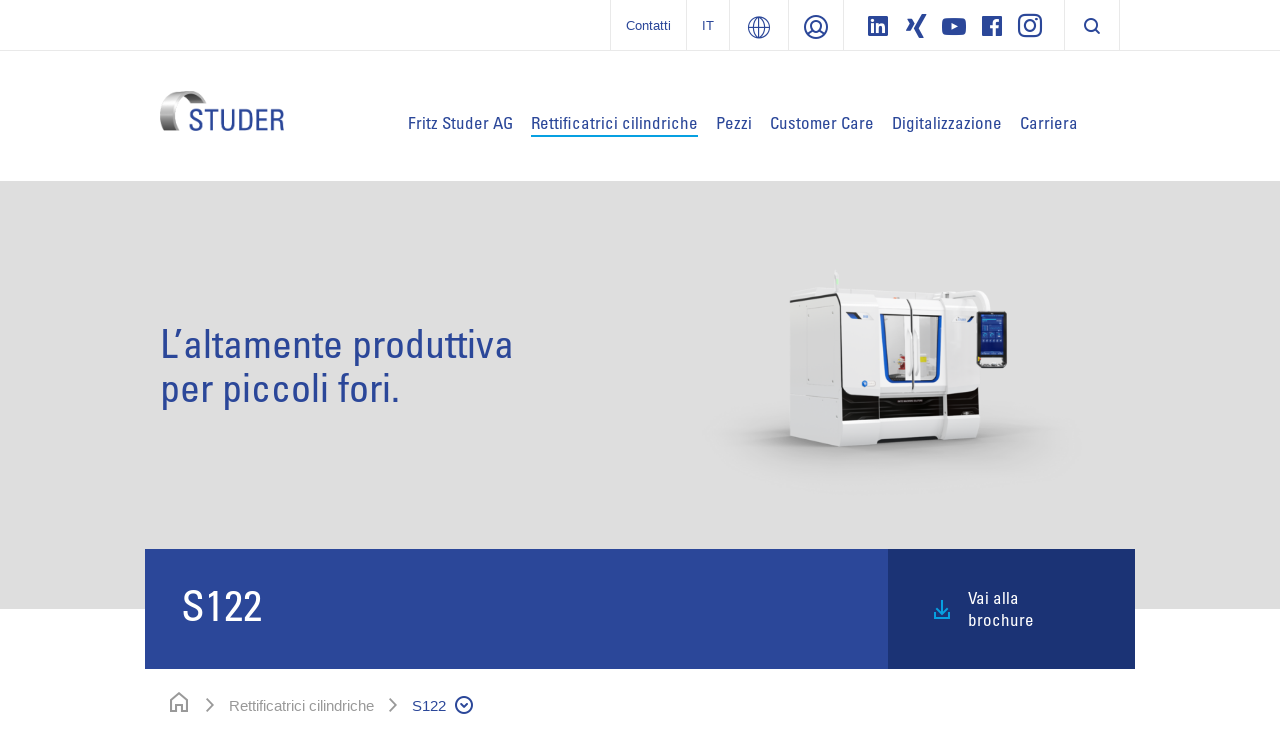

--- FILE ---
content_type: text/html; charset=utf-8
request_url: https://www.studer.com/it/rettificatrici-cilindriche/vista-dettagliata/product/s122/
body_size: 16635
content:
<!DOCTYPE html>
<html dir="ltr" lang="it">
<head>

<meta charset="utf-8">
<!-- 
	###################################################
	Leuchtfeuer Digital Marketing - www.Leuchtfeuer.com
	###################################################

	This website is powered by TYPO3 - inspiring people to share!
	TYPO3 is a free open source Content Management Framework initially created by Kasper Skaarhoj and licensed under GNU/GPL.
	TYPO3 is copyright 1998-2026 of Kasper Skaarhoj. Extensions are copyright of their respective owners.
	Information and contribution at https://typo3.org/
-->




<meta http-equiv="x-ua-compatible" content="IE=edge" />
<meta name="generator" content="TYPO3 CMS" />
<meta name="description" content="Schleifen ist ein spanendes Fertigungsverfahren zur Fein- und Fertigbearbeitung von Werkstücken." />
<meta name="viewport" content="width=device-width, initial-scale=1.0, maximum-scale=1.0, user-scalable=no" />
<meta name="robots" content="index,follow" />
<meta property="og:image" content="https://cdn.studer.com/fileadmin/_processed_/f/0/csm_27022024_STUDER_S122-Spw-300_UMS_186d03f3b8.png" />
<meta property="og:image:width" content="500" />
<meta property="og:image:height" content="320" />
<meta property="og:title" content="S122" />
<meta property="og:site_name" content="STUDER" />
<meta property="og:locale" content="it" />
<meta property="og:description" content="Schleifen ist ein spanendes Fertigungsverfahren zur Fein- und Fertigbearbeitung von Werkstücken." />
<meta name="twitter:card" content="summary" />
<meta name="twitter:title" content="Vista dettagliata" />
<meta name="twitter:description" content="Schleifen ist ein spanendes Fertigungsverfahren zur Fein- und Fertigbearbeitung von Werkstücken." />
<meta name="date" content="2025-12-22" />


<link rel="stylesheet" type="text/css" href="https://cdn.studer.com/typo3conf/ext/solr/Resources/Public/StyleSheets/Frontend/suggest.css?1769677142" media="all">
<link rel="stylesheet" type="text/css" href="https://cdn.studer.com/typo3conf/ext/rx_shariff/Resources/Public/Css/shariff.complete.css?1769677142" media="all">
<link rel="stylesheet" type="text/css" href="https://cdn.studer.com/typo3conf/ext/ugg_site/Resources/Public/Css/website.min.css?1769677133" media="screen">
<link rel="stylesheet" type="text/css" href="https://cdn.studer.com/typo3conf/ext/ugg_site/Resources/Public/Css/print.min.css?1769677133" media="print">




<script async="async" defer="defer" src="https://cdn.studer.com/typo3conf/ext/ugg_site/Resources/Public/FriendlyCaptcha/widget.min.js?1769677133"></script>


<link rel="alternate" hreflang="en-us" href="https://www.grinding.com/en/products-and-services/all-products/detailed-view/product/s122/" />
<link rel="alternate" hreflang="jp" href="https://www.studer.com/jp/円筒研削盤/円筒研削/product/s122/" />
<link rel="alternate" hreflang="de" href="https://www.studer.com/de/rundschleifmaschinen/rundschleifen/product/s122/" />
<link rel="alternate" hreflang="en" href="https://www.studer.com/en/cylindrical-grinding-machines/grinding/product/s122/" />
<link rel="alternate" hreflang="fr" href="https://www.studer.com/fr/rectifieuses-cylindriques/details/product/s122/" />
<link rel="alternate" hreflang="it" href="https://www.studer.com/it/rettificatrici-cilindriche/vista-dettagliata/product/s122/" />
<link rel="alternate" hreflang="ko" href="https://www.studer.com/ko/원통-연삭기/상세-보기/product/s122/" />
<link rel="alternate" hreflang="zh" href="https://www.grinding.cn/cn/产品展示/详细信息/product/s122/" />
<link rel="preconnect" href="//privacy-proxy.usercentrics.eu">
            <link rel="preload" href="//privacy-proxy.usercentrics.eu/latest/uc-block.bundle.js" as="script">
            <script id="usercentrics-cmp" data-settings-id="167zw7pQvmsVvP" src="https://web.cmp.usercentrics.eu/ui/loader.js" async></script>
            <script type="application/javascript" src="https://privacy-proxy.usercentrics.eu/latest/uc-block.bundle.js"></script>
            <script>
                // additional configs for the Smart Data Protector
                //uc.reloadOnOptIn('BJz7qNsdj-7'); // reload page on YouTube opt-in
                //uc.reloadOnOptIn('S1pcEj_jZX'); // reload page on GoogleMaps opt-in
                uc.blockElements({
                    'S1pcEj_jZX': '.c-location-list__media, .c-competence-list' // Show google maps overlay over the element
                });
            </script><title> S122 | STUDER</title>



<link rel="apple-touch-icon-precomposed" sizes="57x57" href="https://cdn.studer.com/typo3conf/ext/ugg_site/Resources/Public/Icons/Favicons/united-grinding/apple-touch-icon-57x57.png" />
<link rel="apple-touch-icon-precomposed" sizes="114x114" href="https://cdn.studer.com/typo3conf/ext/ugg_site/Resources/Public/Icons/Favicons/united-grinding/apple-touch-icon-114x114.png" />
<link rel="apple-touch-icon-precomposed" sizes="72x72" href="https://cdn.studer.com/typo3conf/ext/ugg_site/Resources/Public/Icons/Favicons/united-grinding/apple-touch-icon-72x72.png" />
<link rel="apple-touch-icon-precomposed" sizes="144x144" href="https://cdn.studer.com/typo3conf/ext/ugg_site/Resources/Public/Icons/Favicons/united-grinding/apple-touch-icon-144x144.png" />
<link rel="apple-touch-icon-precomposed" sizes="60x60" href="https://cdn.studer.com/typo3conf/ext/ugg_site/Resources/Public/Icons/Favicons/united-grinding/apple-touch-icon-60x60.png" />
<link rel="apple-touch-icon-precomposed" sizes="120x120" href="https://cdn.studer.com/typo3conf/ext/ugg_site/Resources/Public/Icons/Favicons/united-grinding/apple-touch-icon-120x120.png" />
<link rel="apple-touch-icon-precomposed" sizes="76x76" href="https://cdn.studer.com/typo3conf/ext/ugg_site/Resources/Public/Icons/Favicons/united-grinding/apple-touch-icon-76x76.png" />
<link rel="apple-touch-icon-precomposed" sizes="152x152" href="https://cdn.studer.com/typo3conf/ext/ugg_site/Resources/Public/Icons/Favicons/united-grinding/apple-touch-icon-152x152.png" />
<link rel="icon" type="image/png" href="https://cdn.studer.com/typo3conf/ext/ugg_site/Resources/Public/Icons/Favicons/united-grinding/favicon-196x196.png" sizes="196x196" />
<link rel="icon" type="image/png" href="https://cdn.studer.com/typo3conf/ext/ugg_site/Resources/Public/Icons/Favicons/united-grinding/favicon-96x96.png" sizes="96x96" />
<link rel="icon" type="image/png" href="https://cdn.studer.com/typo3conf/ext/ugg_site/Resources/Public/Icons/Favicons/united-grinding/favicon-32x32.png" sizes="32x32" />
<link rel="icon" type="image/png" href="https://cdn.studer.com/typo3conf/ext/ugg_site/Resources/Public/Icons/Favicons/united-grinding/favicon-16x16.png" sizes="16x16" />
<link rel="icon" type="image/png" href="https://cdn.studer.com/typo3conf/ext/ugg_site/Resources/Public/Icons/Favicons/united-grinding/favicon-128.png" sizes="128x128" />
<meta name="application-name" content="STUDER"/>
<meta name="msapplication-TileColor" content="#FFFFFF" />
<meta name="msapplication-TileImage" content="https://cdn.studer.com/typo3conf/ext/ugg_site/Resources/Public/Icons/Favicons/united-grinding/mstile-144x144.png" />
<meta name="msapplication-square70x70logo" content="https://cdn.studer.com/typo3conf/ext/ugg_site/Resources/Public/Icons/Favicons/united-grinding/mstile-70x70.png" />
<meta name="msapplication-square150x150logo" content="https://cdn.studer.com/typo3conf/ext/ugg_site/Resources/Public/Icons/Favicons/united-grinding/mstile-150x150.png" />
<meta name="msapplication-wide310x150logo" content="https://cdn.studer.com/typo3conf/ext/ugg_site/Resources/Public/Icons/Favicons/united-grinding/mstile-310x150.png" />
<meta name="msapplication-square310x310logo" content="https://cdn.studer.com/typo3conf/ext/ugg_site/Resources/Public/Icons/Favicons/united-grinding/mstile-310x310.png" />















	<!-- Google Tag Manager -->
	<script>(function(w,d,s,l,i){w[l]=w[l]||[];w[l].push({'gtm.start':new Date().getTime(),event:'gtm.js'});var f=d.getElementsByTagName(s)[0],j=d.createElement(s),dl=l!='dataLayer'?'&l='+l:'';j.async=true;j.src='https://www.googletagmanager.com/gtm.js?id='+i+dl;f.parentNode.insertBefore(j,f);})(window,document,'script','dataLayer','GTM-MRM44V8');</script>
	<!-- End Google Tag Manager -->

	<script>
      var gaProperty = 'GTM-MRM44V8';
      var disableStr = 'ga-disable-' + gaProperty;
      if (document.cookie.indexOf(disableStr + '=true') > -1) { window[disableStr] = true;
      }
      function gaOptout() {
          document.cookie = disableStr + '=true; expires=Thu, 31 Dec 2099 23:59:59 UTC; path=/';
          window[disableStr] = true;
      }
   </script>


<script type="text/javascript">
    window.dataLayer = window.dataLayer || [];
</script>
<meta name="naver-site-verification" content="a1a735c7e2b35dc16a73697b0b21cbf2c256cb6d" />
<link rel="canonical" href="https://www.studer.com/it/rettificatrici-cilindriche/vista-dettagliata/product/s122/"/>

<link rel="alternate" hreflang="de" href="https://www.studer.com/de/rundschleifmaschinen/rundschleifen/product/s122/"/>
<link rel="alternate" hreflang="en" href="https://www.studer.com/en/cylindrical-grinding-machines/grinding/product/s122/"/>
<link rel="alternate" hreflang="fr" href="https://www.studer.com/fr/rectifieuses-cylindriques/details/product/s122/"/>
<link rel="alternate" hreflang="it" href="https://www.studer.com/it/rettificatrici-cilindriche/vista-dettagliata/product/s122/"/>
<link rel="alternate" hreflang="jp" href="https://www.studer.com/jp/%E5%86%86%E7%AD%92%E7%A0%94%E5%89%8A%E7%9B%A4/%E5%86%86%E7%AD%92%E7%A0%94%E5%89%8A/product/s122/"/>
<link rel="alternate" hreflang="ko" href="https://www.studer.com/ko/%EC%9B%90%ED%86%B5-%EC%97%B0%EC%82%AD%EA%B8%B0/%EC%83%81%EC%84%B8-%EB%B3%B4%EA%B8%B0/product/s122/"/>
<link rel="alternate" hreflang="x-default" href="https://www.studer.com/de/rundschleifmaschinen/rundschleifen/product/s122/"/>

<!-- This site is optimized with the Yoast SEO for TYPO3 plugin - https://yoast.com/typo3-extensions-seo/ -->
<script type="application/ld+json">[{"@context":"https:\/\/www.schema.org","@type":"BreadcrumbList","itemListElement":[{"@type":"ListItem","position":1,"item":{"@id":"https:\/\/www.studer.com\/it\/","name":"www.studer.com"}},{"@type":"ListItem","position":2,"item":{"@id":"https:\/\/www.studer.com\/it\/rettificatrici-cilindriche\/","name":"Rettificatrici cilindriche"}},{"@type":"ListItem","position":3,"item":{"@id":"https:\/\/www.studer.com\/it\/rettificatrici-cilindriche\/vista-dettagliata\/","name":"Vista dettagliata"}}]}];</script>
</head>
<body id="page-403">




	<noscript><iframe src="https://www.googletagmanager.com/ns.html?id=GTM-MRM44V8" height="0" width="0" style="display:none;visibility:hidden"></iframe></noscript>


<div id="app" data-pid="398">
	<div class="wrapper fixed-top" data-wrapper>
		<div class="d-none d-sm-none d-md-none d-lg-block c-meta" data-meta-foldout>
	

<div class="c-meta-foldout" data-meta-foldout-content><div class="c-meta-foldout__wrapper"><div class="container"><div class="row"><div class="col"><img class="c-meta-foldout__logo" src="https://cdn.studer.com/typo3conf/ext/ugg_site/Resources/Public/Icons/Logo/UnitedGrinding/logo-united-grinding-white.svg" width="180" height="84" alt="" /><ul class="c-meta-foldout__sites"><li class="c-meta-foldout__sites-item"><a href="https://www.grinding.ch/it/" target="_self" class="c-svg-link"><span class="c-svg-link__icon "><img src="https://cdn.studer.com/typo3conf/ext/ugg_site/Resources/Public/Icons/Flags/ico-switzerland.svg" height="24" width="24" alt="UNITED GRINDING Group"/></span><span class="c-svg-link__title">UNITED GRINDING Group</span></a></li><li class="c-meta-foldout__sites-item"><a href="https://www.grinding.com/en/" target="_self" class="c-svg-link"><span class="c-svg-link__icon "><img src="https://cdn.studer.com/typo3conf/ext/ugg_site/Resources/Public/Icons/Flags/ico-unitedstates.svg" height="24" width="24" alt="UNITED GRINDING North America"/></span><span class="c-svg-link__title">UNITED GRINDING North America</span></a></li><li class="c-meta-foldout__sites-item"><a href="https://www.grinding.cn/" target="_self" class="c-svg-link"><span class="c-svg-link__icon "><img src="https://cdn.studer.com/typo3conf/ext/ugg_site/Resources/Public/Icons/Flags/ico-china.svg" height="24" width="24" alt="联合磨削中国"/></span><span class="c-svg-link__title">联合磨削中国</span></a></li><li class="c-meta-foldout__sites-item"><a href="https://www.grinding.ch/en/" target="_self" class="c-svg-link c-svg-link--is-last"><span class="c-svg-link__icon "><img src="https://cdn.studer.com/typo3conf/ext/ugg_site/Resources/Public/Icons/Flags/ico-india.svg" height="24" width="24" alt="UNITED GRINDING India"/></span><span class="c-svg-link__title">UNITED GRINDING India</span></a></li></ul></div><div class="col"><div class="c-offcanvas__teaser-title">
				In piano e di profilo
			</div><div class="c-offcanvas__teaser-image"><img src="https://cdn.studer.com/typo3conf/ext/ugg_site/Resources/Public/Images/Meta/Surface_profile.png" alt="" /></div><ul class="c-listing c-listing--meta"><li class="c-listing__item"><a class="c-listing__link" target="_blank" href="https://www.maegerle.com/it/"><span>Mägerle</span></a></li><li class="c-listing__item"><a class="c-listing__link" target="_blank" href="https://www.blohm-machines.com/it/"><span>Blohm</span></a></li><li class="c-listing__item"><a class="c-listing__link" target="_blank" href="https://www.jung-machines.com/it/"><span>Jung</span></a></li></ul></div><div class="col"><div class="c-offcanvas__teaser-title">
				Rotondo
			</div><div class="c-offcanvas__teaser-image"><img src="https://cdn.studer.com/typo3conf/ext/ugg_site/Resources/Public/Images/Meta/Cylindrical.png" alt="" /></div><ul class="c-listing c-listing--meta"><li class="c-listing__item"><a class="c-listing__link" target="_blank" href="/it/"><span>Studer</span></a></li><li class="c-listing__item"><a class="c-listing__link" target="_blank" href="https://www.schaudt.com/it/"><span>Schaudt</span></a></li><li class="c-listing__item"><a class="c-listing__link" target="_blank" href="https://www.mikrosa.com/it/"><span>Mikrosa</span></a></li></ul></div><div class="col"><div class="c-offcanvas__teaser-title">
				Utensile
			</div><div class="c-offcanvas__teaser-image"><img src="https://cdn.studer.com/typo3conf/ext/ugg_site/Resources/Public/Images/Meta/Tools.png" alt="" /></div><ul class="c-listing c-listing--meta"><li class="c-listing__item"><a class="c-listing__link" target="_blank" href="https://www.walter-machines.com/it/"><span>Walter</span></a></li><li class="c-listing__item"><a class="c-listing__link" target="_blank" href="https://www.ewag.com/it/"><span>Ewag</span></a></li></ul></div><div class="col"><div class="c-offcanvas__teaser-title">
				Produzione additiva
			</div><div class="c-offcanvas__teaser-image"><img src="https://cdn.studer.com/typo3conf/ext/ugg_site/Resources/Public/Images/Meta/Impact_Apllikationen.jpg" alt="" /></div><ul class="c-listing c-listing--meta"><li class="c-listing__item"><a class="c-listing__link" target="_blank" href="https://www.irpd.ch/en/"><span>IRPD</span></a></li></ul></div></div></div></div></div>

	<div class="c-meta-bar"><div class="c-meta-bar__container container justify-content-end"><div class="row" data-meta-language><div class="col col-auto d-flex c-meta-bar__item c-meta-bar__item--link c-meta-bar__item c-meta-bar__item--header"><a href="/it/contatti/" title="Contatti">Contatti</a></div><div class="col col-auto d-flex c-meta-bar__item c-meta-bar__item--link c-meta-bar__item--language" title="Change Language" data-meta-language-trigger><span class="c-meta-bar__language-link">
						it
					</span><div class="c-meta-language" data-meta-language-content><div class="c-meta-language__container"><div class="row"><div class="col col-6 "><a href="/de/rundschleifmaschinen/rundschleifen/product/s122/" target="_self" class="c-svg-link"><span class="c-svg-link__icon "><img src="https://cdn.studer.com/typo3conf/ext/ugg_site/Resources/Public/Icons/Flags/ico-germany.svg" height="24" width="24" alt="Deutsch"/></span><span class="c-svg-link__title">Deutsch</span></a></div><div class="col col-6 "><a href="/en/cylindrical-grinding-machines/grinding/product/s122/" target="_self" class="c-svg-link"><span class="c-svg-link__icon "><img src="https://cdn.studer.com/typo3conf/ext/ugg_site/Resources/Public/Icons/Flags/ico-unitedstates.svg" height="24" width="24" alt="English"/></span><span class="c-svg-link__title">English</span></a></div><div class="col col-6 "><a href="/fr/rectifieuses-cylindriques/details/product/s122/" target="_self" class="c-svg-link"><span class="c-svg-link__icon "><img src="https://cdn.studer.com/typo3conf/ext/ugg_site/Resources/Public/Icons/Flags/ico-france.svg" height="24" width="24" alt="Français"/></span><span class="c-svg-link__title">Français</span></a></div><div class="col col-6 "><a href="/it/rettificatrici-cilindriche/vista-dettagliata/product/s122/" target="_self" class="c-svg-link c-svg-link--active"><span class="c-svg-link__icon "><img src="https://cdn.studer.com/typo3conf/ext/ugg_site/Resources/Public/Icons/Flags/ico-italy.svg" height="24" width="24" alt="Italiano"/></span><span class="c-svg-link__title">Italiano</span></a></div><div class="col col-6 "><a href="https://www.grinding.cn/cn/" target="_self" class="c-svg-link"><span class="c-svg-link__icon "><img src="https://cdn.studer.com/typo3conf/ext/ugg_site/Resources/Public/Icons/Flags/ico-china.svg" height="24" width="24" alt="中文"/></span><span class="c-svg-link__title">中文</span></a></div><div class="col col-6 "><a href="/jp/%E5%86%86%E7%AD%92%E7%A0%94%E5%89%8A%E7%9B%A4/%E5%86%86%E7%AD%92%E7%A0%94%E5%89%8A/product/s122/" target="_self" class="c-svg-link"><span class="c-svg-link__icon "><img src="https://cdn.studer.com/typo3conf/ext/ugg_site/Resources/Public/Icons/Flags/ico-japan.svg" height="24" width="24" alt="日本語"/></span><span class="c-svg-link__title">日本語</span></a></div><div class="col col-6 "><a href="/ko/%EC%9B%90%ED%86%B5-%EC%97%B0%EC%82%AD%EA%B8%B0/%EC%83%81%EC%84%B8-%EB%B3%B4%EA%B8%B0/product/s122/" target="_self" class="c-svg-link"><span class="c-svg-link__icon "><img src="https://cdn.studer.com/typo3conf/ext/ugg_site/Resources/Public/Icons/Flags/ico-southkorea.svg" height="24" width="24" alt="한국어"/></span><span class="c-svg-link__title">한국어</span></a></div></div></div></div></div><div class="col col-auto d-flex c-meta-bar__item c-meta-bar__item--link" title="UNITED GRINDING Group" data-meta-foldout-trigger><span class="c-meta-bar__group-link"></span></div><div class="col col-auto d-flex c-meta-bar__item c-meta-bar__item--link c-meta-bar__item--login" data-meta-login-trigger><div class="c-meta-bar__login-link" title="Login"><span class="c-meta-bar__link"></span></div><div class="c-meta-login" data-meta-login-content><div class="c-meta-login__container"><ul class="c-listing c-listing--meta c-listing--login"><li class="c-listing__item"><a href="https://www.grinding.ch/en/sales-partner-portal/" target="_blank" class="c-listing__link"><span>
                        Distributor
                    </span></a></li></ul></div></div></div><div class="col col-auto d-flex c-meta-bar__item"><a href="http://www.linkedin.com/company/fritz-studer-ag" target="_blank" class="c-meta-bar__item__social c-meta-bar__item__social--linkedin" rel="noreferrer"></a><a href="https://www.xing.com/companies/fritzstuderag" target="_blank" class="c-meta-bar__item__social c-meta-bar__item__social--xing" rel="noreferrer"></a><a href="http://www.youtube.com/channel/UC-iuonKZZC9krPa-RpwMO9w" target="_blank" class="c-meta-bar__item__social c-meta-bar__item__social--youtube" rel="noreferrer"></a><a href="https://www.facebook.com/studer.machines" target="_blank" class="c-meta-bar__item__social c-meta-bar__item__social--facebook" rel="noreferrer"></a><a href="https://www.instagram.com/studer.machines/" target="_blank" class="c-meta-bar__item__social c-meta-bar__item__social--instagram" rel="noreferrer"></a></div><div class="col col-auto d-flex c-meta-bar__item c-meta-bar__item--last" data-searchbox><button data-searchbox-trigger class="c-searchbar__button d-none d-lg-block"></button></div></div></div></div>
</div>

		

<div class="c-header">
	<div class="c-header__strap-outer">
		<div class="container c-header__strap-inner">
			<div class="row align-items-center align-items-lg-start c-header__wrap">
				
						<div class="col col-lg-3">
							
	<a class="c-company-logo__link" href="/it/">
		
				<img class="c-company-logo c-company-logo--studer" alt="STUDER" src="https://cdn.studer.com/typo3conf/ext/ugg_site/Resources/Public/Icons/Logo/Studer/logo-studer@2x.png"/>
			
	</a>

						</div>
						<div class="col col-auto col-lg-9">
							
	<div class="c-header__nav-section">
		<nav class="c-navigation-bar c-navigation-bar--studer d-none d-lg-block" data-mainnav><ul class="c-navigation-bar__list"><li class="c-navigation-bar__item" data-mainnav-parent><span class="c-navigation-bar__link" data-mainnav-trigger>Fritz Studer AG</span><div class="c-navigation-foldout" data-mainnav-content><div class="container c-container--xxl"><div class="row"><ul class="col col-3 c-navigation-foldout__element c-navigation-foldout__element--teaser"><li class="c-navigation-foldout__item"><a href="/it/fritz-studer-ag/" class="c-navigation-foldout__title">
    
            Impresa
        
</a><a href="/it/fritz-studer-ag/"><div data-responsive-image="1" class="c-navigation-foldout__image-wrap"><img class="c-navigation-foldout__image-wrap__media" data-src="https://cdn.studer.com/typo3temp/assets/_processed_/3/3/csm_a65ffd03bbaef405cdafa48a928ded40f65ceeb9-fp-2-1-25-18_7f51fc60fd.jpg" /></div></a><div class="c-navigation-foldout__text">STUDER - The Art of Grinding. Siamo fra le aziende leader del mercato e sotto il profilo tecnologico per quanto riguarda la rettifica universale, esterna, cilindrica interna e non cilindrica. </div><a href="/it/fritz-studer-ag/" class="c-navigation-foldout__link">Per saperne di più</a></li></ul><ul class="col col-3 c-navigation-foldout__element"><li class="c-navigation-foldout__item"><a href="/it/fritz-studer-ag/news-e-temi/panoramica-delle-novita/" class="c-navigation-foldout__title">
    
            News e temi
        
</a><ul class="c-listing c-listing--mainnav"><li class="c-listing__item"><a href="/it/fritz-studer-ag/news-e-temi/panoramica-delle-novita/" target="_self" class="c-listing__link"><span>Panoramica delle novità</span></a></li><li class="c-listing__item"><a href="/it/fritz-studer-ag/news-e-temi/nella-stampa/" target="_self" class="c-listing__link"><span>Nella stampa</span></a></li><li class="c-listing__item"><a href="/it/fritz-studer-ag/news-e-temi/segmenti-commerciali-di-fritz-studer-ag/" target="_self" class="c-listing__link"><span>Segmenti commerciali di Fritz Studer AG</span></a></li><li class="c-listing__item"><a href="/it/fritz-studer-ag/news-e-temi/la-rettifica-cilindrica/" target="_self" class="c-listing__link"><span>La rettifica cilindrica</span></a></li><li class="c-listing__item"><a href="/it/fritz-studer-ag/news-e-temi/cronologia/" target="_self" class="c-listing__link"><span>Cronologia</span></a></li><li class="c-listing__item"><a href="/it/fritz-studer-ag/news-e-temi/corporate-responsibility/" target="_self" class="c-listing__link"><span>Corporate Responsibility</span></a></li><li class="c-listing__item"><a href="/it/fritz-studer-ag/news-e-temi/sostenibilita/" target="_self" class="c-listing__link"><span>Sostenibilità</span></a></li></ul></li></ul><ul class="col col-3 c-navigation-foldout__element"><li class="c-navigation-foldout__item"><a href="/it/fritz-studer-ag/eventi-e-fiere/tutti-gli-appuntamenti/" class="c-navigation-foldout__title">
    
            Eventi e fiere
        
</a><ul class="c-listing c-listing--mainnav"><li class="c-listing__item"><a href="/it/fritz-studer-ag/eventi-e-fiere/tutti-gli-appuntamenti/" target="_self" class="c-listing__link"><span>Tutti gli appuntamenti</span></a></li><li class="c-listing__item"><a href="/it/fritz-studer-ag/eventi-e-fiere/emo-hannover-2025-1/" target="_self" class="c-listing__link"><span>EMO Hannover 2025</span></a></li><li class="c-listing__item"><a href="/it/fritz-studer-ag/eventi-e-fiere/grinding-symposium-2019/" target="_self" class="c-listing__link"><span>Grinding Symposium 2019</span></a></li><li class="c-listing__item"><a href="/it/united-grinding/news-ed-eventi/grinding-hub-2024/" target="_self" class="c-listing__link"><span>Grinding Hub 2024</span></a></li><li class="c-listing__item"><a href="/it/fritz-studer-ag/eventi-e-fiere/bi-mu-2024/" target="_self" class="c-listing__link"><span>BI-MU 2024</span></a></li><li class="c-listing__item"><a href="/it/united-grinding/news-ed-eventi/mecspe/" target="_self" class="c-listing__link"><span>MECSPE 2025</span></a></li></ul></li></ul><ul class="col col-3 c-navigation-foldout__element c-navigation-foldout__element--teaser"><li class="c-navigation-foldout__item"><a href="/it/fritz-studer-ag/caricatore-motion/" class="c-navigation-foldout__title">
    
            Caricatore MOTION
        
</a><a href="/it/fritz-studer-ag/caricatore-motion/"><div data-responsive-image="1" class="c-navigation-foldout__image-wrap"><img class="c-navigation-foldout__image-wrap__media" data-src="https://cdn.studer.com/typo3temp/assets/_processed_/5/1/csm_0b9e764c471152e5277d8ed5fcea02d1c6f2efef-fp-2-1-0-0_db12640cd8.jpg" /></div></a><div class="c-navigation-foldout__text">MOTION - La rivista per i clienti dello UNITED GRINDING Group</div><a href="/it/fritz-studer-ag/caricatore-motion/" class="c-navigation-foldout__link">Sfogliate l&#039;edizione attuale </a></li></ul></div></div></div></li><li class="c-navigation-bar__item" data-mainnav-parent><span class="c-navigation-bar__link is-active" data-mainnav-trigger>Rettificatrici cilindriche</span><div class="c-navigation-foldout" data-mainnav-content><div class="container c-container--xxl"><div class="row"><ul class="col col-3 c-navigation-foldout__element c-navigation-foldout__element--teaser"><li class="c-navigation-foldout__item"><a href="/it/rettificatrici-cilindriche/" class="c-navigation-foldout__title">
    
            Panoramica macchine rettificatrici
        
</a><a href="/it/rettificatrici-cilindriche/"><div data-responsive-image="1" class="c-navigation-foldout__image-wrap"><img class="c-navigation-foldout__image-wrap__media" data-src="https://cdn.studer.com/typo3temp/assets/_processed_/f/d/csm_8c82fb6490e721e8f564e5918b5f3a0e156d487a-fp-2-1-0-0_d7d86f11f4.png" /></div></a><div class="c-navigation-foldout__text">Qui troverete la nostra gamma completa di rettificatrici.</div><a href="/it/rettificatrici-cilindriche/" class="c-navigation-foldout__link">Alla panoramica dei prodotti</a></li></ul><ul class="col col-3 c-navigation-foldout__element"><li class="c-navigation-foldout__item"><a href="/it/rettificatrici-cilindriche/rettificatrici-cilindriche-esterne/" class="c-navigation-foldout__title">
    
            Rettificatrici cilindriche esterne
        
</a><ul class="c-listing c-listing--mainnav"><li class="c-listing__item"><a href="/it/rettificatrici-cilindriche/rettificatrici-cilindriche-esterne/rettificatrici-cilindriche-convenzionali/" target="_self" class="c-listing__link"><span>Rettificatrici cilindriche convenzionali</span></a></li><li class="c-listing__item"><a href="/it/rettificatrici-cilindriche/rettificatrici-cilindriche-esterne/rettificatrici-cilindriche-universali-a-cnc/" target="_self" class="c-listing__link"><span>Rettificatrici cilindriche universali a CNC</span></a></li><li class="c-listing__item"><a href="/it/rettificatrici-cilindriche/rettificatrici-cilindriche-esterne/rettificatrici-da-produzione-in-tondo-per-esterni-a-cnc/" target="_self" class="c-listing__link"><span>Rettificatrici da produzione in tondo per esterni a CNC</span></a></li><li class="c-listing__item"><a href="/it/rettificatrici-cilindriche/software-opzioni/automazione/" target="_self" class="c-listing__link"><span>Automazione</span></a></li></ul></li></ul><ul class="col col-3 c-navigation-foldout__element"><li class="c-navigation-foldout__item"><a href="/it/rettificatrici-cilindriche/rettificatrici-in-tondo-per-interni/" class="c-navigation-foldout__title">
    
            Rettificatrici in tondo per interni
        
</a><ul class="c-listing c-listing--mainnav"><li class="c-listing__item"><a href="/it/rettificatrici-cilindriche/rettificatrici-in-tondo-per-interni/rettificatrici-universali-in-tondo-per-interni-a-cnc/" target="_self" class="c-listing__link"><span>Rettificatrici universali in tondo per interni a CNC</span></a></li><li class="c-listing__item"><a href="/it/rettificatrici-cilindriche/rettificatrici-in-tondo-per-interni/rettificatrici-da-produzione-in-tondo-per-interni-a-cnc/" target="_self" class="c-listing__link"><span>Rettificatrici da produzione in tondo per interni a CNC</span></a></li><li class="c-listing__item"><a href="/it/rettificatrici-cilindriche/rettificatrici-in-tondo-per-interni/rettificatrice-radiali-in-tondo-per-interni-a-cnc/" target="_self" class="c-listing__link"><span>Rettificatrice radiali in tondo per interni a CNC</span></a></li><li class="c-listing__item"><a href="/it/rettificatrici-cilindriche/rettificatrici-in-tondo-per-interni/automazione/" target="_self" class="c-listing__link"><span>Automazione</span></a></li></ul></li></ul><ul class="col col-3 c-navigation-foldout__element"><li class="c-navigation-foldout__item"><a href="/it/rettificatrici-cilindriche/software-opzioni/" class="c-navigation-foldout__title">
    
            Software / Opzioni
        
</a><ul class="c-listing c-listing--mainnav"><li class="c-listing__item"><a href="/it/rettificatrici-cilindriche/software-opzioni/smartjet/" target="_self" class="c-listing__link"><span>SmartJet™</span></a></li><li class="c-listing__item"><a href="/it/rettificatrici-cilindriche/software-opzioni/software-di-rettifica/" target="_self" class="c-listing__link"><span>Software di rettifica</span></a></li><li class="c-listing__item"><a href="/it/rettificatrici-cilindriche/software-opzioni/wiredressr/" target="_self" class="c-listing__link"><span>WireDress®</span></a></li><li class="c-listing__item"><a href="/it/rettificatrici-cilindriche/software-opzioni/tornitura-fresatura-foratura-rettifica/" target="_self" class="c-listing__link"><span>Tornitura, fresatura, foratura, rettifica</span></a></li><li class="c-listing__item"><a href="/it/rettificatrici-cilindriche/software-opzioni/blueplus/" target="_self" class="c-listing__link"><span>BluePlus</span></a></li><li class="c-listing__item"><a href="/it/rettificatrici-cilindriche/software-opzioni/rettificatrici-usate/" target="_self" class="c-listing__link"><span>Rettificatrici usate</span></a></li></ul></li></ul></div></div></div></li><li class="c-navigation-bar__item"><a class="c-navigation-bar__link"
									   href="/it/pezzi/" target="_self">
										Pezzi
									</a></li><li class="c-navigation-bar__item" data-mainnav-parent><span class="c-navigation-bar__link" data-mainnav-trigger>Customer Care</span><div class="c-navigation-foldout" data-mainnav-content><div class="container c-container--xxl"><div class="row"><ul class="col col-3 c-navigation-foldout__element"><li class="c-navigation-foldout__item"><a href="/it/customer-care/servizi/" class="c-navigation-foldout__title">
    
            Servizi
        
</a><ul class="c-listing c-listing--mainnav"><li class="c-listing__item"><a href="/it/customer-care/servizi/start-up/" target="_self" class="c-listing__link"><span>Start Up</span></a></li><li class="c-listing__item"><a href="/it/customer-care/servizi/qualification/" target="_self" class="c-listing__link"><span>Qualification</span></a></li><li class="c-listing__item"><a href="/it/customer-care/servizi/prevention/" target="_self" class="c-listing__link"><span>Prevention</span></a></li><li class="c-listing__item"><a href="/it/customer-care/servizi/service/" target="_self" class="c-listing__link"><span>Service</span></a></li><li class="c-listing__item"><a href="/it/customer-care/servizi/digital-solutions/" target="_self" class="c-listing__link"><span>Digital Solutions</span></a></li><li class="c-listing__item"><a href="/it/customer-care/servizi/material/" target="_self" class="c-listing__link"><span>Material</span></a></li><li class="c-listing__item"><a href="/it/customer-care/servizi/rebuild/" target="_self" class="c-listing__link"><span>Rebuild</span></a></li><li class="c-listing__item"><a href="/it/customer-care/servizi/retrofit/" target="_self" class="c-listing__link"><span>Retrofit</span></a></li></ul></li></ul><ul class="col col-3 c-navigation-foldout__element c-navigation-foldout__element--teaser"><li class="c-navigation-foldout__item"><a href="/it/customer-care/studer-academy/" class="c-navigation-foldout__title">
    
            STUDER Academy
        
</a><a href="/it/customer-care/studer-academy/"><div data-responsive-image="1" class="c-navigation-foldout__image-wrap"><img class="c-navigation-foldout__image-wrap__media" data-src="https://cdn.studer.com/typo3temp/assets/_processed_/0/9/csm_f9c193349be7fa181a860cc9d4e9260631060687-fp-2-1-0-0_31414c3a29.jpg" /></div></a><div class="c-navigation-foldout__text">Nella Customer Academy offriamo un&#039;ampia gamma di corsi sull&#039;uso delle rettificatrici cilindriche CNC STUDER.</div><a href="/it/customer-care/studer-academy/" class="c-navigation-foldout__link">Ulteriori informazioni sui corsi</a></li></ul><ul class="col col-3 c-navigation-foldout__element c-navigation-foldout__element--teaser"><li class="c-navigation-foldout__item"><a href="/it/customer-care/lets-go-digital/" class="c-navigation-foldout__title">
    
            Let&#039;s go digital
        
</a><a href="/it/customer-care/lets-go-digital/"><div data-responsive-image="1" class="c-navigation-foldout__image-wrap"><img class="c-navigation-foldout__image-wrap__media" data-src="https://cdn.studer.com/typo3temp/assets/_processed_/a/a/csm_ee8c9a418439511167623f98db628c6eac6179ba-fp-2-1-0-0_06383d79b7.jpg" /></div></a><div class="c-navigation-foldout__text">Aggiorni la sua STUDER con la UNITED GRINDING Digital SolutionsTM Ready Retrofit.</div><a href="/it/customer-care/lets-go-digital/" class="c-navigation-foldout__link">Per saperne di più</a></li></ul><ul class="col col-3 c-navigation-foldout__element c-navigation-foldout__element--teaser"><li class="c-navigation-foldout__item"><a href="/it/customer-care/vetri-in-policarbonato/" class="c-navigation-foldout__title">
    
            Vetri in Policarbonato
        
</a><a href="/it/customer-care/vetri-in-policarbonato/"><div data-responsive-image="1" class="c-navigation-foldout__image-wrap"><img class="c-navigation-foldout__image-wrap__media" data-src="https://cdn.studer.com/typo3temp/assets/_processed_/f/7/csm_6d461d2dc4103cf00ceae165bc5891cae68af679-fp-2-1-0-0_cf0b04bdc7.png" /></div></a><div class="c-navigation-foldout__text">Per una sicurezza ottimale, la norma europea ISO 16089 raccomanda di sostituire le lastre in policarbonato della vostra rettificatrice cilindrica STUDER ogni due anni.</div><a href="/it/customer-care/vetri-in-policarbonato/" class="c-navigation-foldout__link">Per saperne di più</a></li></ul></div></div></div></li><li class="c-navigation-bar__item" data-mainnav-parent><span class="c-navigation-bar__link" data-mainnav-trigger>Digitalizzazione</span><div class="c-navigation-foldout" data-mainnav-content><div class="container c-container--xxl"><div class="row"><ul class="col col-3 c-navigation-foldout__element c-navigation-foldout__element--teaser"><li class="c-navigation-foldout__item"><a href="/it/digitalizzazione/core/" class="c-navigation-foldout__title">
    
            C.O.R.E.
        
</a><a href="/it/digitalizzazione/core/" target="_top"><div data-responsive-image="1" class="c-navigation-foldout__image-wrap"><img class="c-navigation-foldout__image-wrap__media" data-src="https://cdn.studer.com/typo3temp/assets/_processed_/6/b/csm_3a6c8da3ed2b18021c3374c898a592fc7e796a72-fp-2-1-0-0_c51719ad46.jpg" /></div></a><div class="c-navigation-foldout__text">La nuova generazione delle nostre macchine utensili </div><a href="/it/digitalizzazione/core/" target="_top" class="c-navigation-foldout__link">Per saperne di più su C.O.R.E.</a></li></ul><ul class="col col-3 c-navigation-foldout__element c-navigation-foldout__element--teaser"><li class="c-navigation-foldout__item"><a href="/it/digitalizzazione/portale-clienti/" class="c-navigation-foldout__title">
    
            Portale clienti
        
</a><a href="/it/digitalizzazione/portale-clienti/"><div data-responsive-image="1" class="c-navigation-foldout__image-wrap"><img class="c-navigation-foldout__image-wrap__media" data-src="https://cdn.studer.com/typo3temp/assets/_processed_/0/1/csm_9be63adcdc47e53d4000fdb1f0d53d42de0e0cef-fp-2-1-0-0_f7128c965f.jpg" /></div></a><div class="c-navigation-foldout__text">Come posso ottenere l’accesso 24/7 ai dati macchina e ai servizi?</div><a href="/it/digitalizzazione/portale-clienti/" class="c-navigation-foldout__link">Maggiori informazioni sul Customer Portal</a></li></ul><ul class="col col-3 c-navigation-foldout__element c-navigation-foldout__element--teaser"><li class="c-navigation-foldout__item"><a href="/it/digitalizzazione/digital-solutions/" class="c-navigation-foldout__title">
    
            Digital Solutions
        
</a><a href="/it/digitalizzazione/digital-solutions/" target="_top"><div data-responsive-image="1" class="c-navigation-foldout__image-wrap"><img class="c-navigation-foldout__image-wrap__media" data-src="https://cdn.studer.com/typo3temp/assets/_processed_/2/f/csm_e6a09f0312789a474669de70ef09a80d1322cb72-fp-2-1-0-0_eecb88b184.jpg" /></div></a><div class="c-navigation-foldout__text">Come posso aumentare la disponibilità e la produttività delle macchine collegate in rete?</div><a href="/it/digitalizzazione/digital-solutions/" target="_top" class="c-navigation-foldout__link">Per saperne di più su Digital Solutions</a></li></ul><ul class="col col-3 c-navigation-foldout__element c-navigation-foldout__element--teaser"><li class="c-navigation-foldout__item"><a href="/it/digitalizzazione/digital-interfaces/" class="c-navigation-foldout__title">
    
            Digital Interfaces
        
</a><a href="/it/digitalizzazione/digital-interfaces/" target="_top"><div data-responsive-image="1" class="c-navigation-foldout__image-wrap"><img class="c-navigation-foldout__image-wrap__media" data-src="https://cdn.studer.com/typo3temp/assets/_processed_/8/a/csm_fbb0c8d8b0407f11e9f008671d8107b2bd92c0c4-fp-2-1-0-0_65f2bd5d63.jpg" /></div></a><div class="c-navigation-foldout__text">Come faccio a collegare un sistema esterno? Quali interfacce sono supportate?</div><a href="/it/digitalizzazione/digital-interfaces/" target="_top" class="c-navigation-foldout__link">Per saperne di più su Digital Interfaces</a></li></ul></div></div></div></li><li class="c-navigation-bar__item" data-mainnav-parent><span class="c-navigation-bar__link" data-mainnav-trigger>Carriera</span><div class="c-navigation-foldout" data-mainnav-content><div class="container c-container--xxl"><div class="row"><ul class="col col-3 c-navigation-foldout__element c-navigation-foldout__element--teaser"><li class="c-navigation-foldout__item"><a href="/it/carriera/valori-cifre-e-fatti/" class="c-navigation-foldout__title">
    
            Valori, cifre e fatti
        
</a><a href="/it/carriera/valori-cifre-e-fatti/"><div data-responsive-image="1" class="c-navigation-foldout__image-wrap"><img class="c-navigation-foldout__image-wrap__media" data-src="https://cdn.studer.com/typo3temp/assets/_processed_/e/e/csm_db4f23d4d604313be3ce8f03492733070c7b0986-fp-2-1-6-45_55fba81a6a.jpg" /></div></a><div class="c-navigation-foldout__text">Contribuire al successo dei nostri clienti. Si tratta di uno dei valori che i nostri collaboratori portano avanti ogni giorno con il loro lavoro nei diversi reparti di STUDER. </div><a href="/it/carriera/valori-cifre-e-fatti/" class="c-navigation-foldout__link">Valori, cifre e fatti</a></li></ul><ul class="col col-3 c-navigation-foldout__element c-navigation-foldout__element--teaser"><li class="c-navigation-foldout__item"><a href="/it/carriera/vita/" class="c-navigation-foldout__title">
    
            Vita
        
</a><a href="/it/carriera/vita/"><div data-responsive-image="1" class="c-navigation-foldout__image-wrap"><img class="c-navigation-foldout__image-wrap__media" data-src="https://cdn.studer.com/typo3temp/assets/_processed_/0/7/csm_234cb485684ca7ed410eac01225cce30f4490485-fp-2-1-5-34_45209a5f6a.jpg" /></div></a><div class="c-navigation-foldout__text">Individui dalla forte personalità rendono STUDER uno dei principali fornitori mondiali di macchine rettificatrici circolari. Sei collaboratori raccontano perché il loro cuore batte per STUDER.  </div><a href="/it/carriera/vita/" class="c-navigation-foldout__link">Vai alle storie dei collaboratori</a></li></ul><ul class="col col-3 c-navigation-foldout__element c-navigation-foldout__element--teaser"><li class="c-navigation-foldout__item"><a href="/it/carriera/apprendistato-e-tesi-di-diploma/" class="c-navigation-foldout__title">
    
            Apprendistato e tesi di diploma
        
</a><a href="/it/carriera/apprendistato-e-tesi-di-diploma/"><div data-responsive-image="1" class="c-navigation-foldout__image-wrap"><img class="c-navigation-foldout__image-wrap__media" data-src="https://cdn.studer.com/typo3temp/assets/_processed_/e/9/csm_18bf2fdaa0858402262de5891a9e8fefe326bee8-fp-2-1-9-4_d5576de59e.jpg" /></div></a><div class="c-navigation-foldout__text">Fritz Studer AG forma oltre 70 apprendisti in sei diverse professioni. Assegnamo tirocini e tesi di diploma nei settori costruzione di macchine, costruzione e amministrazione aziendale. </div><a href="/it/carriera/apprendistato-e-tesi-di-diploma/" class="c-navigation-foldout__link">Maggiori informazioni su apprendistato/tesi di diploma</a></li></ul><ul class="col col-3 c-navigation-foldout__element c-navigation-foldout__element--teaser"><li class="c-navigation-foldout__item"><a href="/it/carriera/offerte-di-lavoro/" class="c-navigation-foldout__title">
    
            Offerte di lavoro
        
</a><a href="/it/carriera/offerte-di-lavoro/"><div data-responsive-image="1" class="c-navigation-foldout__image-wrap"><img class="c-navigation-foldout__image-wrap__media" data-src="https://cdn.studer.com/typo3temp/assets/_processed_/3/5/csm_0c2a8357fb96c91006909f83b479d81f46ce0cbd-fp-2-1-7-10_9dd8908e21.jpg" /></div></a><div class="c-navigation-foldout__text">La vostra nuova carriera inizia oggi? Cerchiamo persone motivate e appassionate che condividano la nostra visione per contribuire al successo di STUDER. Forse abbiamo il lavoro che fa per voi!</div><a href="/it/carriera/offerte-di-lavoro/" class="c-navigation-foldout__link">Vai alle offerte di lavoro</a></li></ul></div></div></div></li></ul></nav>

		

<div class="c-searchbar" data-searchbox>
    <form method="get" id="tx-solr-search-form-pi-results-header"
          action="/it/ricerca/" accept-charset="utf-8"
          data-suggest="/?type=7384&id=166"
          data-suggest-header="">
        <div class="c-searchbar__container">
            <div class="c-searchbar__field-frame">
                <input data-searchbox-field
                       class="c-searchbar__field c-form__input--search tx-solr-q js-solr-q tx-solr-suggest tx-solr-suggest-focus form-control"
                       name="tx_solr[q]" type="text"
                       placeholder="Parola chiave per la ricerca"/>
            </div>
            <div data-auto-suggestion-container ></div>
        </div>

    </form>
		<button data-searchbox-mobile-trigger class="c-searchbar-mobile__button d-lg-none"></button>
</div>

		<div class="c-header__mobile-opener" data-offcanvas-toggle></div>
	</div>

						</div>
					
			</div>
		</div>
	</div>
	<div class="c-header__foldout-wrap" data-mainnav-foldout><div class="c-header__foldout-content" data-mainnav-foldout-content></div></div>
</div>



<div class="c-searchbar-mobile d-lg-none" data-searchbox-mobile>
	<div class="container">
		<div class="row">
	    <form method="get" id="tx-solr-search-form-pi-results-mobile"
	          action="/it/ricerca/" accept-charset="utf-8"
	          data-suggest="/?type=7384&id=166"
	          data-suggest-header=""
	          class="c-searchbar-mobile__form col">
	        <div class="c-searchbar-mobile__container">
	            <div class="c-searchbar-mobile__field-frame">
	                <input data-searchbox-mobile-field
	                       class="c-searchbar-mobile__field
	                              tx-solr-q
	                              js-solr-q
	                              tx-solr-suggest
	                              tx-solr-suggest-focus"

	                       name="tx_solr[q]" type="text"
	                       placeholder="Parola chiave per la ricerca"/>
		                     <button type="submit" class="c-button c-button--icon">Suchen</button>
	            </div>
	            <div class="col c-searchbar-mobile__suggest"
	                 data-auto-suggestion-container ></div>
	        </div>
	    </form>
		</div>
	</div>
</div>






	</div>

	<main class="c-content__wrap c-content__wrap--main">
		<!--TYPO3SEARCH_begin-->
		







<div id="c835" class="u-space default u-space--remove" data-content="list-uggproducts-detail" data-content-last><a id="c15527"></a><div class="container"><div class="row"><div class="col-12"></div></div></div><div class="c-product-title"><div class="c-product-title__image-wrap"><div class="c-product-title__image-container"><div class="container"><div class="row"><div class="col"><div class="c-product-title__image"><img title="Rundschleifmaschine S122" src="https://cdn.studer.com/fileadmin/_processed_/f/0/csm_27022024_STUDER_S122-Spw-300_UMS_c0ed7c599c.png" width="680" height="436" alt="" /></div></div></div></div><div class="c-product-title__catcher-wrapper"><div class="c-product-title__catcher">L’altamente produttiva
per piccoli fori.</div></div></div></div><div class="c-product-title__bar"><div class="c-product-title__title"><a href="/it/rettificatrici-cilindriche/" class="c-product-title__backlink u-icon-arrowLeft"></a><h1>S122</h1></div><div class="c-product-title__options"><a href="https://cdn.studer.com/fileadmin/content_live_2019/www.studer.com/01_pdf/01_brochures/italienisch/brochure-studer-S122-it.pdf" target="_blank" class="c-dropdown c-dropdown__head u-icon-download" rel="noreferrer"><span>
								Vai alla brochure
							</span></a></div></div></div><div class="container"><div class="row"><div class="col-12"><ol class="c-breadcrumb" vocab="http://schema.org/" typeof="BreadcrumbList"><li class="c-breadcrumb__item 
													c-breadcrumb__item--first"
											property="itemListElement" typeof="ListItem"><a property="item" typeof="WebPage" class="c-breadcrumb__link c-breadcrumb__link--home" title="www.studer.com" href="https://www.studer.com/it/"><span property="name">www.studer.com</span></a><meta property="position" content="1" /><meta property="@id" content="https://www.studer.com/it/" /></li><li class="c-breadcrumb__item" property="itemListElement" typeof="ListItem"><a property="item" typeof="WebPage" class="c-breadcrumb__link" title="Rettificatrici cilindriche" href="https://www.studer.com/it/rettificatrici-cilindriche/"><span property="name">Rettificatrici cilindriche</span></a><meta property="position" content="2" /><meta property="@id" content="https://www.studer.com/it/rettificatrici-cilindriche/" /></li><li class="c-breadcrumb__item c-breadcrumb__item--last" property="itemListElement" typeof="ListItem"><meta property="position" content="3" /><span class="c-breadcrumb__link c-breadcrumb__link--dropdown c-breadcrumb__link--active"
																		  data-breadcrumb-dropdown-trigger title="S122"
																		  property="item" typeof="WebPage"><meta property="name" content="S122" /><meta property="@id" content="https://www.studer.com/it/rettificatrici-cilindriche/" />
																	S122
																</span><div class="c-breadcrumb__dropdown" data-breadcrumb-dropdown-content><ul class="c-breadcrumb__dropdown-list"><li class="c-breadcrumb__dropdown-item"><a class="c-breadcrumb__dropdown-link" title="S100" href="/it/rettificatrici-cilindriche/vista-dettagliata/?tx_uggproducts_detail%5Bproduct%5D=781&amp;cHash=3d05cd07886425a76369c815cb51d629">
	S100
</a></li><li class="c-breadcrumb__dropdown-item"><a class="c-breadcrumb__dropdown-link" title="S11" href="/it/rettificatrici-cilindriche/vista-dettagliata/?tx_uggproducts_detail%5Bproduct%5D=57&amp;cHash=c159a241ba5d70b60b36b415485a2f46">
	S11
</a></li><li class="c-breadcrumb__dropdown-item"><a class="c-breadcrumb__dropdown-link" title="S110" href="/it/rettificatrici-cilindriche/vista-dettagliata/?tx_uggproducts_detail%5Bproduct%5D=62&amp;cHash=dda3a6eb9e2ea63585f674b74f66ab4a">
	S110
</a></li><li class="c-breadcrumb__dropdown-item"><a class="c-breadcrumb__dropdown-link" title="S121" href="/it/rettificatrici-cilindriche/vista-dettagliata/?tx_uggproducts_detail%5Bproduct%5D=59&amp;cHash=a583d4549cd319331df370455a4fb910">
	S121
</a></li><li class="c-breadcrumb__dropdown-item"><a class="c-breadcrumb__dropdown-link" title="S121 Radiale" href="/it/rettificatrici-cilindriche/vista-dettagliata/?tx_uggproducts_detail%5Bproduct%5D=65&amp;cHash=8395657fb6fceda2dab00626b674eaa7">
	S121 Radiale
</a></li><li class="c-breadcrumb__dropdown-item"><a class="c-breadcrumb__dropdown-link" title="S122" href="/it/rettificatrici-cilindriche/vista-dettagliata/?tx_uggproducts_detail%5Bproduct%5D=64&amp;cHash=119c7db1721f715da921e80904464135">
	S122
</a></li><li class="c-breadcrumb__dropdown-item"><a class="c-breadcrumb__dropdown-link" title="S131" href="/it/rettificatrici-cilindriche/vista-dettagliata/?tx_uggproducts_detail%5Bproduct%5D=26&amp;cHash=b9c653bef7475ca03aea82dfc351f1a1">
	S131
</a></li><li class="c-breadcrumb__dropdown-item"><a class="c-breadcrumb__dropdown-link" title="S131 Radiale" href="/it/rettificatrici-cilindriche/vista-dettagliata/?tx_uggproducts_detail%5Bproduct%5D=66&amp;cHash=9f77493fdf7b7e1f221f22f9be554e26">
	S131 Radiale
</a></li><li class="c-breadcrumb__dropdown-item"><a class="c-breadcrumb__dropdown-link" title="S141" href="/it/rettificatrici-cilindriche/vista-dettagliata/?tx_uggproducts_detail%5Bproduct%5D=60&amp;cHash=f0803cdf20f1034b44c4dad430655076">
	S141
</a></li><li class="c-breadcrumb__dropdown-item"><a class="c-breadcrumb__dropdown-link" title="S141 Radiale" href="/it/rettificatrici-cilindriche/vista-dettagliata/?tx_uggproducts_detail%5Bproduct%5D=67&amp;cHash=44b0a1711d51d817976af55449926796">
	S141 Radiale
</a></li><li class="c-breadcrumb__dropdown-item"><a class="c-breadcrumb__dropdown-link" title="S151" href="/it/rettificatrici-cilindriche/vista-dettagliata/?tx_uggproducts_detail%5Bproduct%5D=61&amp;cHash=01c42a52d7c50f49012cf3bcb4f05b45">
	S151
</a></li><li class="c-breadcrumb__dropdown-item"><a class="c-breadcrumb__dropdown-link" title="S20" href="/it/rettificatrici-cilindriche/vista-dettagliata/?tx_uggproducts_detail%5Bproduct%5D=25&amp;cHash=83786856fec6832d9df919978a8a9e15">
	S20
</a></li><li class="c-breadcrumb__dropdown-item"><a class="c-breadcrumb__dropdown-link" title="S22" href="/it/rettificatrici-cilindriche/vista-dettagliata/?tx_uggproducts_detail%5Bproduct%5D=58&amp;cHash=5a92288633268d9f52b3e3ce2942f997">
	S22
</a></li><li class="c-breadcrumb__dropdown-item"><a class="c-breadcrumb__dropdown-link" title="S23" href="/it/rettificatrici-cilindriche/vista-dettagliata/?tx_uggproducts_detail%5Bproduct%5D=916&amp;cHash=93d866244a0c2f62ae299ac4980a0bfc">
	S23
</a></li><li class="c-breadcrumb__dropdown-item"><a class="c-breadcrumb__dropdown-link" title="S30" href="/it/rettificatrici-cilindriche/vista-dettagliata/?tx_uggproducts_detail%5Bproduct%5D=53&amp;cHash=9a44e8cb48c411b427659ed91b2dd553">
	S30
</a></li><li class="c-breadcrumb__dropdown-item"><a class="c-breadcrumb__dropdown-link" title="S31" href="/it/rettificatrici-cilindriche/vista-dettagliata/?tx_uggproducts_detail%5Bproduct%5D=52&amp;cHash=ee6b22b0c883b7ddb165e24e347ebb04">
	S31
</a></li><li class="c-breadcrumb__dropdown-item"><a class="c-breadcrumb__dropdown-link" title="S33" href="/it/rettificatrici-cilindriche/vista-dettagliata/?tx_uggproducts_detail%5Bproduct%5D=56&amp;cHash=d204acf90529619908e1b4cd752980ee">
	S33
</a></li><li class="c-breadcrumb__dropdown-item"><a class="c-breadcrumb__dropdown-link" title="S36" href="/it/rettificatrici-cilindriche/vista-dettagliata/?tx_uggproducts_detail%5Bproduct%5D=735&amp;cHash=358d3003c44e757e7ba37f9bbc4f282d">
	S36
</a></li><li class="c-breadcrumb__dropdown-item"><a class="c-breadcrumb__dropdown-link" title="S41" href="/it/rettificatrici-cilindriche/vista-dettagliata/?tx_uggproducts_detail%5Bproduct%5D=54&amp;cHash=34ac6744dc8a0c498749e7c79dada0e8">
	S41
</a></li><li class="c-breadcrumb__dropdown-item"><a class="c-breadcrumb__dropdown-link" title="favorit" href="/it/rettificatrici-cilindriche/vista-dettagliata/?tx_uggproducts_detail%5Bproduct%5D=27&amp;cHash=39b4ebb0ef449b65eb03db0751c960e7">
	favorit
</a></li><li class="c-breadcrumb__dropdown-item"><a class="c-breadcrumb__dropdown-link" title="favoritCNC" href="/it/rettificatrici-cilindriche/vista-dettagliata/?tx_uggproducts_detail%5Bproduct%5D=899&amp;cHash=5191d1b00df8983f4c3600ca438945b1">
	favoritCNC
</a></li></ul></div></li></ol></div></div></div><div class="container c-tab-navigation__container"><div class="c-tab-navigation__wrap"><div class="c-tab-navigation__sticky"><div class="row"><div class="col col-12 col-lg-9 col-xl-10"><nav class="c-tab-navigation" data-product-tabs><ul class="c-tab-navigation__nav"></ul><div class="c-tab-navigation__more-button"></div><ul class="c-tab-navigation__nav-overflow"></ul><div class="c-tab-navigation__select-wrap"><select class="c-tab-navigation__select"></select></div></nav></div><div class="col col-3 col-xl-2 d-none d-lg-block"><a data-fancybox data-src="#powermail-form" href="javascript:;" class="c-tab-navigation__contact">
                                    Contatti
                                </a></div></div></div></div></div><div id="powermail-form" class="c-product__form" style="display: none"><div id="c5021" class="u-space default u-space--remove" data-content="list-powermail-pi1" data-content-last><a id="c12750"></a><div class="container"><div class="row"><div class="col-sm-12 col-lg-9 col-xl-7 offset-lg-3"></div></div></div><div class="tx-powermail"><div class="container"><div class="row"><div class="col"><form data-parsley-validate="data-parsley-validate" data-validate="html5" data-powermail-ajax="true" data-powermail-form="75" enctype="multipart/form-data" name="field" class="c-form__inputpowermail_form powermail_form_75 nolabel " action="/it/rettificatrici-cilindriche/vista-dettagliata/product/s122/?tx_powermail_pi1%5Baction%5D=create&amp;tx_powermail_pi1%5Bcontroller%5D=Form&amp;cHash=70c2020e51fb1cac2cc77fe77628fa98#c5021" method="post"><div><input type="hidden" name="tx_powermail_pi1[__referrer][@extension]" value="Powermail" /><input type="hidden" name="tx_powermail_pi1[__referrer][@controller]" value="Form" /><input type="hidden" name="tx_powermail_pi1[__referrer][@action]" value="form" /><input type="hidden" name="tx_powermail_pi1[__referrer][arguments]" value="YTowOnt909665ec43984f93c7c787811239e7771e8404a12" /><input type="hidden" name="tx_powermail_pi1[__referrer][@request]" value="{&quot;@extension&quot;:&quot;Powermail&quot;,&quot;@controller&quot;:&quot;Form&quot;,&quot;@action&quot;:&quot;form&quot;}ded050aa08baebbaa5ab02a980cccc7bb7f396c2" /><input type="hidden" name="tx_powermail_pi1[__trustedProperties]" value="{&quot;field&quot;:{&quot;name&quot;:1,&quot;e_mail&quot;:1,&quot;nachricht&quot;:1,&quot;__hp&quot;:1},&quot;mail&quot;:{&quot;form&quot;:1}}5d42516159afb0e474c0e46eb2349d18d83c5d13" /></div><fieldset class="c-form__fieldset powermail_fieldset powermail_fieldset_77 "><legend class="powermail_legend">Your message</legend><div class="row"><div class="form-group powermail_fieldwrap powermail_fieldwrap_type_input powermail_fieldwrap_name col-12  "><label for="powermail_field_name" class="c-form__label powermail_label" title="">
        Last Name<span class="mandatory">*</span></label><div class="powermail_field"><input required="required" aria-required="true" data-parsley-required-message="Questo campo è obbligatorio!" data-parsley-trigger="change" class="form-control c-form__field c-form__field--input powermail_input  " id="powermail_field_name" type="text" name="tx_powermail_pi1[field][name]" value="" /></div></div><div class="form-group powermail_fieldwrap powermail_fieldwrap_type_input powermail_fieldwrap_e_mail col-12  "><label for="powermail_field_e_mail" class="c-form__label powermail_label" title="">
        Email<span class="mandatory">*</span></label><div class="powermail_field"><input required="required" aria-required="true" data-parsley-required-message="Questo campo è obbligatorio!" data-parsley-trigger="change" data-parsley-error-message="Questo non è un indirizzo email valido!" class="form-control c-form__field c-form__field--input powermail_input  " id="powermail_field_e_mail" type="email" name="tx_powermail_pi1[field][e_mail]" value="" /></div></div><div class="form-group powermail_fieldwrap powermail_fieldwrap_type_textarea powermail_fieldwrap_nachricht col-12  "><label for="powermail_field_nachricht" class="c-form__label powermail_label" title="">
        Message
    </label><div class="powermail_field"><textarea rows="5" cols="20" class="form-control c-form__field c-form__field--text powermail_textarea  " id="powermail_field_nachricht" name="tx_powermail_pi1[field][nachricht]"></textarea></div></div><div class="form-group powermail_fieldwrap powermail_fieldwrap_type_submit powermail_fieldwrap_powermailcaptcha col-12"><div class="frc-captcha" data-sitekey="FCMM3UQ66S74HG7O" data-puzzle-endpoint="https://eu-api.friendlycaptcha.eu/api/v1/puzzle,https://api.friendlycaptcha.com/api/v1/puzzle"></div></div><div class="form-group powermail_fieldwrap powermail_fieldwrap_type_submit powermail_fieldwrap_submit col-12  "><div class="c-form__field powermail_field "><button class="c-button--primary powermail_submit" type="submit" name="" value=""><span class="c-button__icon">Submit</span></button></div></div></div></fieldset><input class="powermail_form_uid" type="hidden" name="tx_powermail_pi1[mail][form]" value="75" /><div style="margin-left: -99999px; position: absolute;"><label for="powermail_hp_75">
			Non completare questo campo!
		</label><input autocomplete="new-powermail-hp" id="powermail_hp_75" type="text" name="tx_powermail_pi1[field][__hp]" value="" /></div></form></div></div></div></div>
</div></div><div class="container"><div class="c-product__section c-product__section--border"><div class="row"><div class="col-12 col-md-3"><div class="c-product__section-title"
						 data-tab-title="Dati di riferimento">
						Dati di riferimento
					</div></div><div class="col-12 col-md-9 col-xl-7"><div><div><p>La S122 è una rettificatrice cilindrica interna CNC per la produzione di pezzi di piccole e medie dimensioni in piccole e grandi serie. La macchina ha un diametro utile di 220 mm.</p></div><div><p>Sulla rettificatrice CNC in tondo per interni per la produzione è possibile lavorare pezzi fino a 120 mm di lunghezza. La lunghezza di rettifica del collettore è di max 110 mm. Possono essere utilizzati fino a tre mandrini portamola disposti in parallelo. Su uno di questi può essere montata una mola per la rettifica esterna. La macchina deve la propria leggendaria precisione al basamento in Granitan® e al sistema di guida StuderGuide® per gli assi X e Z.</p></div></div></div></div></div></div><div class="container"><div class="c-product__section c-product__section--border"><div class="row"><div class="col-12 col-md-3"><div class="c-product__section-title"
					 data-tab-title="Immagini">
					Immagini
				</div></div><div class="col-12 col-md-9 col-xl-7"><div class="c-content-slider" data-contentslider="decent"><div class="owl-carousel" data-contentslider-slider><figure data-contentslider-item class="c-figure c-figure--multiple"><div class="c-figure__linkwrapper"><a href="https://cdn.studer.com/fileadmin/content_live_2019/www.studer.com/00_pic/03_machines/examples/produktbild-studer-s122-maschinenbett.jpg" target="_blank" class="c-figure__link" data-fancybox="image-gallery" data-caption="Basamento della macchina con slitte longitudinali e trasversali" rel="noreferrer"><div data-responsive-image="1" class="c-figure__image"><img data-src="https://cdn.studer.com/typo3temp/assets/_processed_/1/2/csm_37fb10625d65f3a1e88ba63f8e2fa01ecf7bd139-fp-16-9-1-15_b19f477270.jpg" /><img min-width="570" data-src="https://cdn.studer.com/typo3temp/assets/_processed_/1/2/csm_37fb10625d65f3a1e88ba63f8e2fa01ecf7bd139-fp-16-9-1-15_19ef619246.jpg" /><img min-width="700" data-src="https://cdn.studer.com/typo3temp/assets/_processed_/1/2/csm_37fb10625d65f3a1e88ba63f8e2fa01ecf7bd139-fp-16-9-1-15_1782e8241e.jpg" /></div></a></div><figcaption data-contentslider-caption class="c-figure__caption">
                    Basamento della macchina con slitte longitudinali e trasversali
                </figcaption></figure><figure data-contentslider-item class="c-figure c-figure--multiple"><div class="c-figure__linkwrapper"><a href="https://cdn.studer.com/fileadmin/content_live_2019/www.studer.com/00_pic/03_machines/examples/produktbild-studer-s122-werkstuecktisch.jpg" target="_blank" class="c-figure__link" data-fancybox="image-gallery" data-caption="Testa portapezzo motorizzata con mandrino di ravvivatura anteriore e posteriore" rel="noreferrer"><div data-responsive-image="1" class="c-figure__image"><img data-src="https://cdn.studer.com/typo3temp/assets/_processed_/0/8/csm_9b00194ed8b33f2b8f6d43e782b273b1c57c9481-fp-16-9-7-14_5b276e57fe.jpg" /><img min-width="570" data-src="https://cdn.studer.com/typo3temp/assets/_processed_/0/8/csm_9b00194ed8b33f2b8f6d43e782b273b1c57c9481-fp-16-9-7-14_c481cb2baf.jpg" /><img min-width="700" data-src="https://cdn.studer.com/typo3temp/assets/_processed_/0/8/csm_9b00194ed8b33f2b8f6d43e782b273b1c57c9481-fp-16-9-7-14_5b857880bd.jpg" /></div></a></div><figcaption data-contentslider-caption class="c-figure__caption">
                    Testa portapezzo motorizzata con mandrino di ravvivatura anteriore e posteriore
                </figcaption></figure><figure data-contentslider-item class="c-figure c-figure--multiple"><div class="c-figure__linkwrapper"><a href="https://cdn.studer.com/fileadmin/content_live_2019/www.studer.com/00_pic/03_machines/examples/produktbild-studer-s122-maschinensteuerung.jpg" target="_blank" class="c-figure__link" data-fancybox="image-gallery" data-caption="Comando macchina" rel="noreferrer"><div data-responsive-image="1" class="c-figure__image"><img data-src="https://cdn.studer.com/typo3temp/assets/_processed_/4/b/csm_97fd2683037558a580281884ec05a147497ed000-fp-16-9-0-0_400077181f.jpg" /><img min-width="570" data-src="https://cdn.studer.com/typo3temp/assets/_processed_/4/b/csm_97fd2683037558a580281884ec05a147497ed000-fp-16-9-0-0_0ca53ac761.jpg" /><img min-width="700" data-src="https://cdn.studer.com/typo3temp/assets/_processed_/4/b/csm_97fd2683037558a580281884ec05a147497ed000-fp-16-9-0-0_67960ef9a3.jpg" /></div></a></div><figcaption data-contentslider-caption class="c-figure__caption">
                    Comando macchina
                </figcaption></figure><figure data-contentslider-item class="c-figure c-figure--multiple"><div class="c-figure__linkwrapper"><a href="https://cdn.studer.com/fileadmin/content_live_2019/www.studer.com/00_pic/03_machines/examples/produktbild-studer-s122-schleifspindelanordnung.jpg" target="_blank" class="c-figure__link" data-fancybox="image-gallery" data-caption="Disposizione dei mandrini portamole" rel="noreferrer"><div data-responsive-image="1" class="c-figure__image"><img data-src="https://cdn.studer.com/typo3temp/assets/_processed_/e/a/csm_187d7595fb1a8a5e56f7c3e9f974a8fd756807ca-fp-16-9-13-13_30abdc5523.jpg" /><img min-width="570" data-src="https://cdn.studer.com/typo3temp/assets/_processed_/e/a/csm_187d7595fb1a8a5e56f7c3e9f974a8fd756807ca-fp-16-9-13-13_91e9d9049b.jpg" /><img min-width="700" data-src="https://cdn.studer.com/typo3temp/assets/_processed_/e/a/csm_187d7595fb1a8a5e56f7c3e9f974a8fd756807ca-fp-16-9-13-13_ada343f4fc.jpg" /></div></a></div><figcaption data-contentslider-caption class="c-figure__caption">
                    Disposizione dei mandrini portamole
                </figcaption></figure><figure data-contentslider-item class="c-figure c-figure--multiple"><div class="c-figure__linkwrapper"><a href="https://cdn.studer.com/fileadmin/content_live_2019/www.studer.com/00_pic/03_machines/examples/produktbild-studer-s122-lader.jpg" target="_blank" class="c-figure__link" data-fancybox="image-gallery" data-caption="Sistema di carico/scarico integrato" rel="noreferrer"><div data-responsive-image="1" class="c-figure__image"><img data-src="https://cdn.studer.com/typo3temp/assets/_processed_/b/2/csm_08cb6ad913a5822f4512df92e269a65c333d127c-fp-16-9-16-13_3aae7286a7.jpg" /><img min-width="570" data-src="https://cdn.studer.com/typo3temp/assets/_processed_/b/2/csm_08cb6ad913a5822f4512df92e269a65c333d127c-fp-16-9-16-13_30e85e4a78.jpg" /><img min-width="700" data-src="https://cdn.studer.com/typo3temp/assets/_processed_/b/2/csm_08cb6ad913a5822f4512df92e269a65c333d127c-fp-16-9-16-13_93fcd34aa8.jpg" /></div></a></div><figcaption data-contentslider-caption class="c-figure__caption">
                    Sistema di carico/scarico integrato
                </figcaption></figure></div></div></div></div></div></div><div class="c-product__section c-product__technical-data-header"><div class="container"><div class="row justify-content-sm-between"><div class="order-1 col-12 col-sm-auto"><div class="c-product__section-title c-product__section-title--white"
						 data-tab-title="Caratteristiche tecniche">
						Caratteristiche tecniche
					</div></div><div class="order-3 order-sm-2 col-12 col-sm-auto c-product__technical-data-header__toggle"><div class="c-button-toggle c-button-toggle--blue" data-technicaldatatoggle><div class="c-button-toggle__section c-button-toggle__section--active"
							 data-technicaldatatoggle-trigger="kg / cm">
							kg / cm
						</div><div class="c-button-toggle__section" data-technicaldatatoggle-trigger="lb / inches">
							lb / inches
						</div></div></div></div></div></div><div class="c-product__technical-data"><div class="container"><div class="row"><div data-tab-content="td-54" class="col-12" role="tabpanel" aria-label="S122 Caratteristiche tecniche"><div data-technicaldatatoggle-content="kg / cm"><div class="c-product__technical-data-content"><div class="c-product__technical-data-content-section"><h3 class="c-product__technical-data-content-section-title">
		Assi lineari
	</h3><div class="c-product__technical-data-content-property-wrap"><span class="c-product__technical-data-content-property">
				Max. distanza percorsa asse X
			</span><span class="c-product__technical-data-content-value">
				350 mm
			</span></div><div class="c-product__technical-data-content-property-wrap"><span class="c-product__technical-data-content-property">
				Max. velocità di percorso asse X
			</span><span class="c-product__technical-data-content-value">
				20'000 mm/min
			</span></div><div class="c-product__technical-data-content-property-wrap"><span class="c-product__technical-data-content-property">
				Max. distanza percorsa asse Z
			</span><span class="c-product__technical-data-content-value">
				350 mm
			</span></div><div class="c-product__technical-data-content-property-wrap"><span class="c-product__technical-data-content-property">
				Max. velocità di percorso asse Z
			</span><span class="c-product__technical-data-content-value">
				20'000 mm/min
			</span></div></div><div class="c-product__technical-data-content-section"><h3 class="c-product__technical-data-content-section-title">
		Azionamento mandrino
	</h3><div class="c-product__technical-data-content-property-wrap"><span class="c-product__technical-data-content-property">
				Max. rendimento del mandrino
			</span><span class="c-product__technical-data-content-value">
				15 kW
			</span></div><div class="c-product__technical-data-content-property-wrap"><span class="c-product__technical-data-content-property">
				Numero giri massimo
			</span><span class="c-product__technical-data-content-value">
				120'000 /min
			</span></div><div class="c-product__technical-data-content-property-wrap"><span class="c-product__technical-data-content-property">
				Diametro max. della mola
			</span><span class="c-product__technical-data-content-value">
				150 mm
			</span></div><div class="c-product__technical-data-content-property-wrap"><span class="c-product__technical-data-content-property">
				Larghezza max. della mola
			</span><span class="c-product__technical-data-content-value">
				20 mm
			</span></div></div><div class="c-product__technical-data-content-section"><h3 class="c-product__technical-data-content-section-title">
		Assi orientabili
	</h3><div class="c-product__technical-data-content-property-wrap"><span class="c-product__technical-data-content-property">
				Campo d’orientamento asse C
			</span><span class="c-product__technical-data-content-value">
				∞ °
			</span></div></div><div class="c-product__technical-data-content-section"><h3 class="c-product__technical-data-content-section-title">
		Dati utensile
	</h3><div class="c-product__technical-data-content-property-wrap"><span class="c-product__technical-data-content-property">
				Lunghezza pezzo
			</span><span class="c-product__technical-data-content-value">
					
					120 mm
			</span></div><div class="c-product__technical-data-content-property-wrap"><span class="c-product__technical-data-content-property">
				Diametro del pezzo
			</span><span class="c-product__technical-data-content-value">
					
					70 mm
			</span></div><div class="c-product__technical-data-content-property-wrap"><span class="c-product__technical-data-content-property">
				Peso utensile max.
			</span><span class="c-product__technical-data-content-value">
				3 kg
			</span></div><div class="c-product__technical-data-content-property-wrap"><span class="c-product__technical-data-content-property">
				Altezza punte
			</span><span class="c-product__technical-data-content-value">
				110 mm
			</span></div></div></div></div><div style="display: none" data-technicaldatatoggle-content="lb / inches"><div class="c-product__technical-data-content"><div class="c-product__technical-data-content-section"><h3 class="c-product__technical-data-content-section-title">
		Assi lineari
	</h3><div class="c-product__technical-data-content-property-wrap"><span class="c-product__technical-data-content-property">
				Max. distanza percorsa asse X
			</span><span class="c-product__technical-data-content-value">
				13.8 inch
			</span></div><div class="c-product__technical-data-content-property-wrap"><span class="c-product__technical-data-content-property">
				Max. velocità di percorso asse X
			</span><span class="c-product__technical-data-content-value">
				787 inch/min
			</span></div><div class="c-product__technical-data-content-property-wrap"><span class="c-product__technical-data-content-property">
				Max. distanza percorsa asse Z
			</span><span class="c-product__technical-data-content-value">
				13.8 inch
			</span></div><div class="c-product__technical-data-content-property-wrap"><span class="c-product__technical-data-content-property">
				Max. velocità di percorso asse Z
			</span><span class="c-product__technical-data-content-value">
				787 inch/min
			</span></div></div><div class="c-product__technical-data-content-section"><h3 class="c-product__technical-data-content-section-title">
		Azionamento mandrino
	</h3><div class="c-product__technical-data-content-property-wrap"><span class="c-product__technical-data-content-property">
				Max. rendimento del mandrino
			</span><span class="c-product__technical-data-content-value">
				20 hp
			</span></div><div class="c-product__technical-data-content-property-wrap"><span class="c-product__technical-data-content-property">
				Numero giri massimo
			</span><span class="c-product__technical-data-content-value">
				120'000 rpm
			</span></div><div class="c-product__technical-data-content-property-wrap"><span class="c-product__technical-data-content-property">
				Diametro max. della mola
			</span><span class="c-product__technical-data-content-value">
				5.9 inch
			</span></div><div class="c-product__technical-data-content-property-wrap"><span class="c-product__technical-data-content-property">
				Larghezza max. della mola
			</span><span class="c-product__technical-data-content-value">
				0.8 inch
			</span></div></div><div class="c-product__technical-data-content-section"><h3 class="c-product__technical-data-content-section-title">
		Assi orientabili
	</h3><div class="c-product__technical-data-content-property-wrap"><span class="c-product__technical-data-content-property">
				Campo d’orientamento asse C
			</span><span class="c-product__technical-data-content-value">
				∞ deg
			</span></div></div><div class="c-product__technical-data-content-section"><h3 class="c-product__technical-data-content-section-title">
		Dati utensile
	</h3><div class="c-product__technical-data-content-property-wrap"><span class="c-product__technical-data-content-property">
				Lunghezza pezzo
			</span><span class="c-product__technical-data-content-value">
					
					4.7 inch
			</span></div><div class="c-product__technical-data-content-property-wrap"><span class="c-product__technical-data-content-property">
				Diametro del pezzo
			</span><span class="c-product__technical-data-content-value">
					
					2.8 inch
			</span></div><div class="c-product__technical-data-content-property-wrap"><span class="c-product__technical-data-content-property">
				Peso utensile max.
			</span><span class="c-product__technical-data-content-value">
				5.5 lbs
			</span></div><div class="c-product__technical-data-content-property-wrap"><span class="c-product__technical-data-content-property">
				Altezza punte
			</span><span class="c-product__technical-data-content-value">
				4.3 inch
			</span></div></div></div></div></div></div></div></div><div class="container"><div class="c-downloads c-product__section"><div class="row c-downloads__item"><div class="col-12 col-md-3"><div class="c-product__section-title c-product__section-title--more-margin"
								 data-tab-title="Download">
								Download
							</div></div><div class="col-12 col-md-9 col-xl-7"><div class="row"><div class="col-12 col-sm-4 order-sm-10 text-sm-right"><div class="c-downloads__image-wrap"><img class="c-downloads__image" title="Brochure del prodotto S122" src="https://cdn.studer.com/fileadmin/_processed_/3/2/csm_brochure-studer-S122-it_4229a54bcf.png" width="128" height="182" alt="" /><div class="c-downloads__image-info">
										pdf, 907 KB
									</div></div></div><div class="col-12 col-sm-8 order-sm-1"><div class="c-downloads__title c-downloads__title--product">
										Brochure del prodotto S122
									</div><div class="c-downloads__text">
										S122 - L’altamente produttiva per piccoli fori.
									</div><a href="https://cdn.studer.com/fileadmin/content_live_2019/www.studer.com/01_pdf/01_brochures/italienisch/brochure-studer-S122-it.pdf" title="Brochure del prodotto S122" target="_blank" class="c-downloads__button" rel="noreferrer"><span class="c-downloads__button-icon">
												
														Download
													
											</span></a></a></div></div></div></div></div></div><section class="c-product__section c-product__section--with-bg"><div class="container"><div class="row"><div class="col-12 col-xl-3"><div class="row"><div class="col-12 col-md-6 col-xl-12"><h2 class="c-product__section-title c-product__section-title--more-margin"
                data-tab-title="Altre macchine">
                Altre macchine che vi potrebbero interessare
            </h2></div><div class="col-12 col-md-6 col-xl-12 d-none d-md-block text-md-right text-xl-left"></div></div></div><div class="col-12 col-xl-9"><div class="row"><div class="col-12 col-sm-6 col-lg-4 d-flex"><div class="c-product-card"><a target="blank" href="/it/rettificatrici-cilindriche/vista-dettagliata/product/s121/"><div class="c-product-card__body" data-mh="product-card"><h3 class="c-product-card__title">
				S121
			</h3><p class="c-product-card__text">
				La S121 è una rettificatrice cilindrica per interni universale a CNC per pezzi di media dimensione nella produzione singola o in piccola serie. È una macchina universale ed economica con un diametro utile di 400 mm.
			</p></div><div class="c-product-card__link-wrap"><div class="c-product-card__link">
			Dettagli
		</div></div></a></div></div><div class="col-12 col-sm-6 col-lg-4 d-flex"><div class="c-product-card"><a target="blank" href="/it/rettificatrici-cilindriche/vista-dettagliata/product/s131/"><div class="c-product-card__body" data-mh="product-card"><h3 class="c-product-card__title">
				S131
			</h3><p class="c-product-card__text">
				S131 è una rettificatrice in tondo per interni universale a CNC di nuova generazione. Il diametro utile sopra la tavola portapezzo è di 250 mm, la lunghezza massima del pezzo da lavoro, incluso mezzi di serraggio, è di 300 mm.
			</p></div><div class="c-product-card__link-wrap"><div class="c-product-card__link">
			Dettagli
		</div></div></a></div></div></div></div></div></div></section></div>
		<!--TYPO3SEARCH_end-->
	</main>

	


<footer>
    <div class="c-footer-content">
        <div id="c57" class="container" data-grid>
	<div class="row">
		<div class="c-footer-content__column col-sx-12 col-sm-6 col-lg-3">
			<div class="c-footer-content__title"
			     data-mh="footer-title">
				
					Contatti
				
			</div>
			
				







<div id="c56" class="u-space default " data-content="text" data-content-last><a id="c16029"></a><div class="rte-title"><p>Fritz Studer AG</p></div><p>Thunstrasse 15<br> 3612 Steffisburg<br> Svizzera</p><p>Tel. +41 33 439 11 11<br> Fax +41 33 439 11 12<br><a href="mailto:info@studer.com" class="o-link-mail-footer">info@studer.com</a></p></div>
			
		</div>
		<div class="c-footer-content__column col-sx-12 col-sm-6 col-lg-3">
			<div class="c-footer-content__title d-none d-md-block" data-mh="footer-title">
				
			</div>
			
				







<div id="c55" class="u-space default " data-content="text" data-content-last><a id="c16028"></a><div class="rte-title"><p>Fritz Studer AG<br> Centro di competenza rettifica interna</p></div><p>Roger-Federer-Allee 7<br> 2504 Biel<br> Svizzera</p><p>Tel. +41 32 344 04 50<br> Fax +41 32 341 06 71<br><a href="mailto:info@studer.com" class="o-link-mail-footer">info@studer.com</a></p></div>
			
		</div>
		<div class="c-footer-content__column col-sx-12 col-sm-6 col-lg-3">
			<div class="c-footer-content__title" data-mh="footer-title">
				
					Referente
				
			</div>
			
				







<div id="c54" class="u-space default " data-content="uggsite-linklist" data-content-last><a id="c16027"></a><ul class="c-listing c-listing--footer"><li class="c-listing__item"><a href="/it/contatti/partner-di-riferimento-service/" class="c-listing__link"><span>Service</span></a></li><li class="c-listing__item"><a href="/it/contatti/rappresentanze/" class="c-listing__link"><span>Vendite</span></a></li></ul></div>
			
		</div>
		<div class="c-footer-content__column col-sx-12 col-sm-6 col-lg-3">
			<div class="c-footer-content__title" data-mh="footer-title">
				
					Seguiteci
				
			</div>

			




	
	<ul class="c-footer-content__list">
		
			
				<li class="c-footer-content__list-item">
					<a href="http://www.linkedin.com/company/fritz-studer-ag" target="_blank" class="c-footer-content__list-link c-footer-content__list-link--linkedin" rel="noreferrer">
						LinkedIn
					</a>
				</li>
			
		
			
				<li class="c-footer-content__list-item">
					<a href="https://www.xing.com/companies/fritzstuderag" target="_blank" class="c-footer-content__list-link c-footer-content__list-link--xing" rel="noreferrer">
						Xing
					</a>
				</li>
			
		
			
				<li class="c-footer-content__list-item">
					<a href="http://www.youtube.com/channel/UC-iuonKZZC9krPa-RpwMO9w" target="_blank" class="c-footer-content__list-link c-footer-content__list-link--youtube" rel="noreferrer">
						YouTube
					</a>
				</li>
			
		
			
				<li class="c-footer-content__list-item">
					<a href="https://www.facebook.com/studer.machines" target="_blank" class="c-footer-content__list-link c-footer-content__list-link--facebook" rel="noreferrer">
						Facebook
					</a>
				</li>
			
		
			
		
			
		
			
				<li class="c-footer-content__list-item">
					<a href="https://www.instagram.com/studer.machines/" target="_blank" class="c-footer-content__list-link c-footer-content__list-link--instagram" rel="noreferrer">
						Instagram
					</a>
				</li>
			
		
			
		
	</ul>














		</div>
	</div>
</div>
    </div>

    <div class="c-footer-meta">
        <div class="c-footer-meta__content container">
            <div class="c-footer-meta__wrapper">
                
                    <div class="c-footer-meta__text">
                        A member of UNITED MACHINING SOLUTIONS
                    </div>
                
                
                    <div class="c-footer-meta__text c-footer-meta__text--claim">
                        The Art of Grinding.
                    </div>
                
                
                    <div class="c-footer-meta__links">
                        <a href="/it/" class="c-footer-meta__link">
                            Home
                        </a>
                        
                            <a href="/it/colofone/" class="c-footer-meta__link">
                                Colofone
                            </a>
                        
                            <a href="/it/protezione-dei-dati/" class="c-footer-meta__link">
                                Protezione dei dati
                            </a>
                        
                            <a href="/it/cgc/" class="c-footer-meta__link">
                                CGC
                            </a>
                        
                            <a href="/it/mappa-del-sito/" class="c-footer-meta__link">
                                Mappa del sito
                            </a>
                        
                    </div>
                
            </div>
            <div class="c-footer-meta__totop" data-totop></div>
            <span class="c-footer-meta__fix"></span>
        </div>
    </div>
    <div class="c-footer__scroll-totop" data-scrolltotop></div>
</footer>

	

<div class="c-offcanvas c-offcanvas--hidden">
	<div class="c-offcanvas__head">
		<a class="c-offcanvas__tab c-offcanvas__tab--home" href="/it/">
			
		</a>
		<div class="c-offcanvas__tab c-offcanvas__tab--globe" data-oc-tab="global-group">
			
		</div>
		<div class="c-offcanvas__tab c-offcanvas__tab--language" data-oc-tab="language">
			<span>it</span>
			
		</div>
		<div class="c-offcanvas__tab c-offcanvas__tab--login" data-oc-tab="login">
			
		</div>
		<div class="c-offcanvas__tab c-offcanvas__tab--close" data-oc-nav-button data-oc-close="true" data-oc-back="false">
		</div>
	</div>

	<div class="c-offcanvas__content">

		<div class="c-loading" data-oc-menu-loading>
			<div class="c-loading__spinner"></div>
		</div>

		<div class="c-offcanvas__tab-content" data-oc-content="offcanvas-menu">

			<div data-oc-menu-wrapper>
				
	<ul class="c-offcanvas__menu-list">
		

		
			<li class="c-offcanvas__menu-item">
				
						<a href="/it/fritz-studer-ag/" target="_self" class="c-offcanvas__menu-link">Fritz Studer AG</a>
					

				
					<span class="c-offcanvas__submenu-indicator" tabindex="0"
						  data-oc-menu-link="/it/rettificatrici-cilindriche/vista-dettagliata?tx_uggsite_mobilenav%5Baction%5D=show&amp;tx_uggsite_mobilenav%5Bcontroller%5D=OffCanvas&amp;tx_uggsite_mobilenav%5BpageUid%5D=48&amp;type=1513087837&amp;cHash=568fb8de8380dd1b98ef856cfd87811e"></span>
				
			</li>
		
			<li class="c-offcanvas__menu-item">
				
						<a href="/it/rettificatrici-cilindriche/" target="_self" class="c-offcanvas__menu-link">Rettificatrici cilindriche</a>
					

				
					<span class="c-offcanvas__submenu-indicator" tabindex="0"
						  data-oc-menu-link="/it/rettificatrici-cilindriche/vista-dettagliata?tx_uggsite_mobilenav%5Baction%5D=show&amp;tx_uggsite_mobilenav%5Bcontroller%5D=OffCanvas&amp;tx_uggsite_mobilenav%5BpageUid%5D=398&amp;type=1513087837&amp;cHash=f869e46a7932abc899baf6e801a8e02b"></span>
				
			</li>
		
			<li class="c-offcanvas__menu-item">
				
						<a href="/it/pezzi/" target="_self" class="c-offcanvas__menu-link">Pezzi</a>
					

				
			</li>
		
			<li class="c-offcanvas__menu-item">
				
						<a href="/it/customer-care/servizi/" target="_self" class="c-offcanvas__menu-link">Customer Care</a>
					

				
					<span class="c-offcanvas__submenu-indicator" tabindex="0"
						  data-oc-menu-link="/it/rettificatrici-cilindriche/vista-dettagliata?tx_uggsite_mobilenav%5Baction%5D=show&amp;tx_uggsite_mobilenav%5Bcontroller%5D=OffCanvas&amp;tx_uggsite_mobilenav%5BpageUid%5D=51&amp;type=1513087837&amp;cHash=9458567a99afc459c8ffdf278bd84a53"></span>
				
			</li>
		
			<li class="c-offcanvas__menu-item">
				
						<a href="/it/digitalizzazione/" target="_self" class="c-offcanvas__menu-link">Digitalizzazione</a>
					

				
					<span class="c-offcanvas__submenu-indicator" tabindex="0"
						  data-oc-menu-link="/it/rettificatrici-cilindriche/vista-dettagliata?tx_uggsite_mobilenav%5Baction%5D=show&amp;tx_uggsite_mobilenav%5Bcontroller%5D=OffCanvas&amp;tx_uggsite_mobilenav%5BpageUid%5D=3723&amp;type=1513087837&amp;cHash=29ec370d7932cac4cab474af682eaefe"></span>
				
			</li>
		
			<li class="c-offcanvas__menu-item">
				
						<a href="/it/carriera/valori-cifre-e-fatti/" target="_self" class="c-offcanvas__menu-link">Carriera</a>
					

				
					<span class="c-offcanvas__submenu-indicator" tabindex="0"
						  data-oc-menu-link="/it/rettificatrici-cilindriche/vista-dettagliata?tx_uggsite_mobilenav%5Baction%5D=show&amp;tx_uggsite_mobilenav%5Bcontroller%5D=OffCanvas&amp;tx_uggsite_mobilenav%5BpageUid%5D=52&amp;type=1513087837&amp;cHash=4c79b686ee90e9c7e6187537452ebef2"></span>
				
			</li>
		
	</ul>

				
	<ul class="c-offcanvas__menu-list">
		

		
			<li class="c-offcanvas__menu-item">
				
						<a href="/it/contatti/" target="_self" class="c-offcanvas__menu-link">Contatti</a>
					

				
			</li>
		
	</ul>

			</div>

			




	
	<div class="c-offcanvas__social-media">
		<div class="c-offcanvas__social-media-label">
			Canali
		</div>

		
			
				<a href="http://www.linkedin.com/company/fritz-studer-ag" target="_blank" class="c-offcanvas__social-media-item c-offcanvas__social-media-item--linkedin" rel="noreferrer">
					<span>LinkedIn</span>
				</a>
			
		
			
				<a href="https://www.xing.com/companies/fritzstuderag" target="_blank" class="c-offcanvas__social-media-item c-offcanvas__social-media-item--xing" rel="noreferrer">
					<span>Xing</span>
				</a>
			
		
			
				<a href="http://www.youtube.com/channel/UC-iuonKZZC9krPa-RpwMO9w" target="_blank" class="c-offcanvas__social-media-item c-offcanvas__social-media-item--youtube" rel="noreferrer">
					<span>YouTube</span>
				</a>
			
		
			
				<a href="https://www.facebook.com/studer.machines" target="_blank" class="c-offcanvas__social-media-item c-offcanvas__social-media-item--facebook" rel="noreferrer">
					<span>Facebook</span>
				</a>
			
		
			
		
			
		
			
				<a href="https://www.instagram.com/studer.machines/" target="_blank" class="c-offcanvas__social-media-item c-offcanvas__social-media-item--instagram" rel="noreferrer">
					<span>Instagram</span>
				</a>
			
		
			
		
	</div>















		</div>
		<div class="c-offcanvas__tab-content c-offcanvas__tab-content--hidden" data-oc-content="global-group">

			<div class="container">
				<div class="row">
					<div class="col">
						





<div class="container">
    <div class="row">
        <div class="col-12">
            <img class="c-company-logo c-company-logo--offcanvas" src="https://cdn.studer.com/typo3conf/ext/ugg_site/Resources/Public/Icons/Logo/UnitedGrinding/logo-united-grinding-white.svg" width="160" height="75" alt="" />
        </div>
    </div>
</div>
						
	<div class="container">
		<div class="row">
			
				<div class="col-12">
					


		
				<a href="https://www.grinding.ch/it/" target="_self" class="c-svg-link">
					
	
		<span class="c-svg-link__icon "><img src="https://cdn.studer.com/typo3conf/ext/ugg_site/Resources/Public/Icons/Flags/ico-switzerland.svg" height="24" width="24" alt="UNITED GRINDING Group"/></span>
	
	<span class="c-svg-link__title">UNITED GRINDING Group</span>

				</a>
			
	




				</div>
			
				<div class="col-12">
					


		
				<a href="https://www.grinding.com/en/" target="_self" class="c-svg-link">
					
	
		<span class="c-svg-link__icon "><img src="https://cdn.studer.com/typo3conf/ext/ugg_site/Resources/Public/Icons/Flags/ico-unitedstates.svg" height="24" width="24" alt="UNITED GRINDING North America"/></span>
	
	<span class="c-svg-link__title">UNITED GRINDING North America</span>

				</a>
			
	




				</div>
			
				<div class="col-12">
					


		
				<a href="https://www.grinding.cn/" target="_self" class="c-svg-link">
					
	
		<span class="c-svg-link__icon "><img src="https://cdn.studer.com/typo3conf/ext/ugg_site/Resources/Public/Icons/Flags/ico-china.svg" height="24" width="24" alt="联合磨削中国"/></span>
	
	<span class="c-svg-link__title">联合磨削中国</span>

				</a>
			
	




				</div>
			
				<div class="col-12">
					


		
				<a href="https://www.grinding.ch/en/" target="_self" class="c-svg-link c-svg-link--is-last">
					
	
		<span class="c-svg-link__icon "><img src="https://cdn.studer.com/typo3conf/ext/ugg_site/Resources/Public/Icons/Flags/ico-india.svg" height="24" width="24" alt="UNITED GRINDING India"/></span>
	
	<span class="c-svg-link__title">UNITED GRINDING India</span>

				</a>
			
	




				</div>
			
		</div>
	</div>


						
								
	
	<div class="container">
		<div class="row">
			
				<div class="col-12">
					<div class="c-offcanvas__teaser">
						<div class="c-offcanvas__teaser-title">
							In piano e di profilo
						</div>

						
							<div class="c-offcanvas__teaser-image"><img src="https://cdn.studer.com/typo3conf/ext/ugg_site/Resources/Public/Images/Meta/Surface_profile.png" alt="" /></div>
						

						<ul class="c-listing c-listing--meta"><li class="c-listing__item"><a class="c-listing__link" target="_blank" href="https://www.maegerle.com/it/"><span>Mägerle</span></a></li><li class="c-listing__item"><a class="c-listing__link" target="_blank" href="https://www.blohm-machines.com/it/"><span>Blohm</span></a></li><li class="c-listing__item"><a class="c-listing__link" target="_blank" href="https://www.jung-machines.com/it/"><span>Jung</span></a></li></ul>

					</div>
				</div>
			
				<div class="col-12">
					<div class="c-offcanvas__teaser">
						<div class="c-offcanvas__teaser-title">
							Rotondo
						</div>

						
							<div class="c-offcanvas__teaser-image"><img src="https://cdn.studer.com/typo3conf/ext/ugg_site/Resources/Public/Images/Meta/Cylindrical.png" alt="" /></div>
						

						<ul class="c-listing c-listing--meta"><li class="c-listing__item"><a class="c-listing__link" target="_blank" href="/it/"><span>Studer</span></a></li><li class="c-listing__item"><a class="c-listing__link" target="_blank" href="https://www.schaudt.com/it/"><span>Schaudt</span></a></li><li class="c-listing__item"><a class="c-listing__link" target="_blank" href="https://www.mikrosa.com/it/"><span>Mikrosa</span></a></li></ul>

					</div>
				</div>
			
				<div class="col-12">
					<div class="c-offcanvas__teaser">
						<div class="c-offcanvas__teaser-title">
							Utensile
						</div>

						
							<div class="c-offcanvas__teaser-image"><img src="https://cdn.studer.com/typo3conf/ext/ugg_site/Resources/Public/Images/Meta/Tools.png" alt="" /></div>
						

						<ul class="c-listing c-listing--meta"><li class="c-listing__item"><a class="c-listing__link" target="_blank" href="https://www.walter-machines.com/it/"><span>Walter</span></a></li><li class="c-listing__item"><a class="c-listing__link" target="_blank" href="https://www.ewag.com/it/"><span>Ewag</span></a></li></ul>

					</div>
				</div>
			
				<div class="col-12">
					<div class="c-offcanvas__teaser">
						<div class="c-offcanvas__teaser-title">
							Produzione additiva
						</div>

						
							<div class="c-offcanvas__teaser-image"><img src="https://cdn.studer.com/typo3conf/ext/ugg_site/Resources/Public/Images/Meta/Impact_Apllikationen.jpg" alt="" /></div>
						

						<ul class="c-listing c-listing--meta"><li class="c-listing__item"><a class="c-listing__link" target="_blank" href="https://www.irpd.ch/en/"><span>IRPD</span></a></li></ul>

					</div>
				</div>
			
		</div>
	</div>










							

					</div>
				</div>
			</div>

		</div>
		<div class="c-offcanvas__tab-content c-offcanvas__tab-content--hidden" data-oc-content="language">

			<div class="container">
				<div class="row">
					<div class="col">
						





<div class="container">
    <div class="row">
        <div class="col-12">
            <img class="c-company-logo c-company-logo--offcanvas" src="https://cdn.studer.com/typo3conf/ext/ugg_site/Resources/Public/Icons/Logo/UnitedGrinding/logo-united-grinding-white.svg" width="160" height="75" alt="" />
        </div>
    </div>
</div>
						<div class="container">
							
<div class="row">
	
		
			

			

			

			

			

			

			

			<div class="col col-6 c-offcanvas__language-menu">
				
						


		
				<a href="/de/rundschleifmaschinen/rundschleifen/product/s122/" target="_self" class="c-svg-link">
					
	
		<span class="c-svg-link__icon "><img src="https://cdn.studer.com/typo3conf/ext/ugg_site/Resources/Public/Icons/Flags/ico-germany.svg" height="24" width="24" alt="Deutsch"/></span>
	
	<span class="c-svg-link__title">Deutsch</span>

				</a>
			
	




					
			</div>
		
			

			

			

			

			

			

			

			<div class="col col-6 c-offcanvas__language-menu">
				
						


		
				<a href="/en/cylindrical-grinding-machines/grinding/product/s122/" target="_self" class="c-svg-link">
					
	
		<span class="c-svg-link__icon "><img src="https://cdn.studer.com/typo3conf/ext/ugg_site/Resources/Public/Icons/Flags/ico-unitedstates.svg" height="24" width="24" alt="English"/></span>
	
	<span class="c-svg-link__title">English</span>

				</a>
			
	




					
			</div>
		
			

			

			

			

			

			

			

			<div class="col col-6 c-offcanvas__language-menu">
				
						


		
				<a href="/fr/rectifieuses-cylindriques/details/product/s122/" target="_self" class="c-svg-link">
					
	
		<span class="c-svg-link__icon "><img src="https://cdn.studer.com/typo3conf/ext/ugg_site/Resources/Public/Icons/Flags/ico-france.svg" height="24" width="24" alt="Français"/></span>
	
	<span class="c-svg-link__title">Français</span>

				</a>
			
	




					
			</div>
		
			

			

			

			

			

			

			

			<div class="col col-6 c-offcanvas__language-menu">
				
						


		
				<a href="/it/rettificatrici-cilindriche/vista-dettagliata/product/s122/" target="_self" class="c-svg-link c-svg-link--active">
					
	
		<span class="c-svg-link__icon "><img src="https://cdn.studer.com/typo3conf/ext/ugg_site/Resources/Public/Icons/Flags/ico-italy.svg" height="24" width="24" alt="Italiano"/></span>
	
	<span class="c-svg-link__title">Italiano</span>

				</a>
			
	




					
			</div>
		
			

			

			

			

			

			

			

			<div class="col col-6 c-offcanvas__language-menu">
				
						


		
				<a href="https://www.grinding.cn/cn/" target="_self" class="c-svg-link">
					
	
		<span class="c-svg-link__icon "><img src="https://cdn.studer.com/typo3conf/ext/ugg_site/Resources/Public/Icons/Flags/ico-china.svg" height="24" width="24" alt="中文"/></span>
	
	<span class="c-svg-link__title">中文</span>

				</a>
			
	




					
			</div>
		
			

			

			

			

			

			

			

			<div class="col col-6 c-offcanvas__language-menu">
				
						


		
				<a href="/jp/%E5%86%86%E7%AD%92%E7%A0%94%E5%89%8A%E7%9B%A4/%E5%86%86%E7%AD%92%E7%A0%94%E5%89%8A/product/s122/" target="_self" class="c-svg-link">
					
	
		<span class="c-svg-link__icon "><img src="https://cdn.studer.com/typo3conf/ext/ugg_site/Resources/Public/Icons/Flags/ico-japan.svg" height="24" width="24" alt="日本語"/></span>
	
	<span class="c-svg-link__title">日本語</span>

				</a>
			
	




					
			</div>
		
			

			

			

			

			

			

			

			<div class="col col-6 c-offcanvas__language-menu">
				
						


		
				<a href="/ko/%EC%9B%90%ED%86%B5-%EC%97%B0%EC%82%AD%EA%B8%B0/%EC%83%81%EC%84%B8-%EB%B3%B4%EA%B8%B0/product/s122/" target="_self" class="c-svg-link">
					
	
		<span class="c-svg-link__icon "><img src="https://cdn.studer.com/typo3conf/ext/ugg_site/Resources/Public/Icons/Flags/ico-southkorea.svg" height="24" width="24" alt="한국어"/></span>
	
	<span class="c-svg-link__title">한국어</span>

				</a>
			
	




					
			</div>
		
	
</div>
						</div>
					</div>
				</div>
			</div>

		</div>
		<div class="c-offcanvas__tab-content c-offcanvas__tab-content--hidden" data-oc-content="login">

			<div class="container">
				<div class="row">
					<div class="col">
						<div class="container ">
							<ul class="c-listing c-listing--meta c-listing--login">
    <li class="c-listing__item">
        
                <a href="https://www.grinding.ch/en/sales-partner-portal/" target="_blank" class="c-listing__link">
                    <span>
                        Distributor
                    </span>
                </a>
            

    </li>
</ul>
						</div>
					</div>
				</div>
			</div>

		</div>
	</div>
</div>

<div class="c-offcanvas__overlay" data-oc-close="true"></div>

	
</div>




<script src="https://cdn.studer.com/typo3conf/ext/ugg_site/Resources/Public/JavaScript/app.min.js?1769677134"></script>
<script src="https://cdn.studer.com/typo3conf/ext/rx_shariff/Resources/Public/JavaScript/shariff.min.js?1769677142"></script>





</body>
</html>

--- FILE ---
content_type: image/svg+xml
request_url: https://cdn.studer.com/typo3conf/ext/ugg_site/Resources/Public/Icons/Flags/ico-china.svg
body_size: 581
content:
<svg xmlns="http://www.w3.org/2000/svg" width="24" height="24" viewBox="0 0 24 24">
  <g fill="none" fill-rule="evenodd">
    <ellipse cx="11.997" cy="12.013" fill="#E94B35" rx="11.975" ry="11.971"/>
    <path fill="#F2C500" d="M8.00653899,9.23752069 L5.5404726,10.4837544 L6.01144925,7.84418924 L4.01635935,5.97483884 L6.77350613,5.58973112 L8.00653912,3.18817569 L9.23957287,5.58973171 L11.9967195,5.97484076 L10.0016287,7.84418975 L10.4726055,10.4837545 L8.00653899,9.23752069 L8.00653899,9.23752069 Z M12.0964158,3.69384047 L11.5771678,3.95624393 L11.6763354,3.40046453 L11.2562549,3.00685939 L11.8367919,2.92577219 L12.0964159,2.42010744 L12.35604,2.92577231 L12.936577,3.00685979 L12.5164963,3.40046464 L12.6156638,3.95624395 L12.0964158,3.69384047 L12.0964158,3.69384047 Z M14.3136499,5.47589908 L13.794402,5.73830255 L13.8935695,5.18252313 L13.4734889,4.78891799 L14.054026,4.70783079 L14.31365,4.20216605 L14.573274,4.70783092 L15.1538111,4.78891839 L14.7337304,5.18252324 L14.8328979,5.73830255 L14.3136499,5.47589908 L14.3136499,5.47589908 Z M14.5713568,8.15301943 L14.0521088,8.41542288 L14.1512763,7.85964348 L13.7311959,7.46603833 L14.3117329,7.38495113 L14.5713568,6.8792864 L14.8309809,7.38495125 L15.411518,7.46603873 L14.9914372,7.85964359 L15.0906048,8.41542289 L14.5713568,8.15301943 L14.5713568,8.15301943 Z M12.5033639,10.4812788 L11.9841159,10.7436823 L12.0832834,10.1879029 L11.6632029,9.79429773 L12.24374,9.71321053 L12.5033639,9.2075458 L12.762988,9.71321065 L13.3435251,9.79429813 L12.9234444,10.187903 L13.0226119,10.7436823 L12.5033639,10.4812788 L12.5033639,10.4812788 Z"/>
  </g>
</svg>
